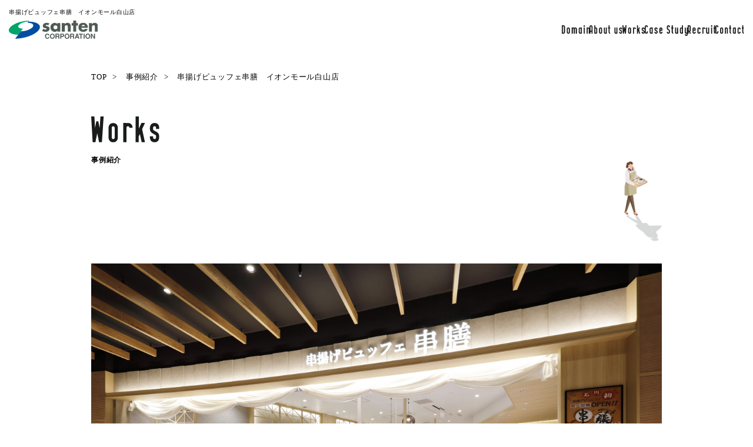

--- FILE ---
content_type: text/html; charset=UTF-8
request_url: https://www.santen-corp.com/restaurant/mount-kushizen-am/
body_size: 8824
content:
<!doctype html>
<html lang="ja">
<head>
	<!-- Google Tag Manager -->
    <script>(function(w,d,s,l,i){w[l]=w[l]||[];w[l].push({'gtm.start':
    new Date().getTime(),event:'gtm.js'});var f=d.getElementsByTagName(s)[0],
    j=d.createElement(s),dl=l!='dataLayer'?'&l='+l:'';j.async=true;j.src=
    'https://www.googletagmanager.com/gtm.js?id='+i+dl;f.parentNode.insertBefore(j,f);
    })(window,document,'script','dataLayer','GTM-MMCMWTK');</script>
    <!-- End Google Tag Manager -->
	<meta charset="utf-8">
	<meta http-equiv="X-UA-Compatible" content="IE=edge">
	<meta name="viewport" content="width=device-width, initial-scale=1, shrink-to-fit=no">
	<link rel="stylesheet" href="https://www.santen-corp.com/wp/wp-content/themes/santen_wp/assets2/css/base.css">
	<link href="//cdnjs.cloudflare.com/ajax/libs/lightbox2/2.7.1/css/lightbox.css" rel="stylesheet">
	<link rel="stylesheet" href="https://www.santen-corp.com/wp/wp-content/themes/santen_wp/assets2/css/style.css">
	<link rel="stylesheet" type="text/css" media="all" href="https://www.santen-corp.com/wp/wp-content/themes/santen_wp/style.css" />
	<script src="https://kit.fontawesome.com/d81f7e3ae1.js" crossorigin="anonymous"></script>
  	<style>img:is([sizes="auto" i], [sizes^="auto," i]) { contain-intrinsic-size: 3000px 1500px }</style>
	
		<!-- All in One SEO 4.8.7 - aioseo.com -->
		<title>串揚げビュッフェ串膳 イオンモール白山店 ｜店舗・商業施設の設計・デザイン事例紹介</title>
	<meta name="description" content="オーナーの『手軽に串揚げを思う存分楽しめるお店』に着想し、お客様に食事を楽しみながらほっとしていただけるような空間を目指しました。" />
	<meta name="robots" content="max-image-preview:large" />
	<meta name="author" content="staff"/>
	<link rel="canonical" href="https://www.santen-corp.com/restaurant/mount-kushizen-am/" />
	<meta name="generator" content="All in One SEO (AIOSEO) 4.8.7" />
		<meta property="og:locale" content="ja_JP" />
		<meta property="og:site_name" content="株式会社サンテン・コーポレーション|北陸・東京・名古屋の店舗設計、内装デザイン - 北陸（富山・石川・福井）・東京・名古屋の店舗・商業施設の設計・デザイン、内装工事、立地・環境の調査、店舗のプロデュースなど、理想の空間づくりなら株式会社 サンテン・コーポレーションにお任せ下さい" />
		<meta property="og:type" content="article" />
		<meta property="og:title" content="串揚げビュッフェ串膳 イオンモール白山店 ｜店舗・商業施設の設計・デザイン事例紹介" />
		<meta property="og:description" content="オーナーの『手軽に串揚げを思う存分楽しめるお店』に着想し、お客様に食事を楽しみながらほっとしていただけるような空間を目指しました。" />
		<meta property="og:url" content="https://www.santen-corp.com/restaurant/mount-kushizen-am/" />
		<meta property="article:published_time" content="2022-05-24T08:11:58+00:00" />
		<meta property="article:modified_time" content="2025-12-17T06:04:12+00:00" />
		<meta name="twitter:card" content="summary" />
		<meta name="twitter:title" content="串揚げビュッフェ串膳 イオンモール白山店 ｜店舗・商業施設の設計・デザイン事例紹介" />
		<meta name="twitter:description" content="オーナーの『手軽に串揚げを思う存分楽しめるお店』に着想し、お客様に食事を楽しみながらほっとしていただけるような空間を目指しました。" />
		<script type="application/ld+json" class="aioseo-schema">
			{"@context":"https:\/\/schema.org","@graph":[{"@type":"BlogPosting","@id":"https:\/\/www.santen-corp.com\/restaurant\/mount-kushizen-am\/#blogposting","name":"\u4e32\u63da\u3052\u30d3\u30e5\u30c3\u30d5\u30a7\u4e32\u81b3 \u30a4\u30aa\u30f3\u30e2\u30fc\u30eb\u767d\u5c71\u5e97 \uff5c\u5e97\u8217\u30fb\u5546\u696d\u65bd\u8a2d\u306e\u8a2d\u8a08\u30fb\u30c7\u30b6\u30a4\u30f3\u4e8b\u4f8b\u7d39\u4ecb","headline":"\u4e32\u63da\u3052\u30d3\u30e5\u30c3\u30d5\u30a7\u4e32\u81b3\u3000\u30a4\u30aa\u30f3\u30e2\u30fc\u30eb\u767d\u5c71\u5e97","author":{"@id":"https:\/\/www.santen-corp.com\/author\/staff\/#author"},"publisher":{"@id":"https:\/\/www.santen-corp.com\/#organization"},"image":{"@type":"ImageObject","url":"https:\/\/www.santen-corp.com\/wp\/wp-content\/uploads\/2022\/05\/\u98f2\u98df_\u4e32\u81b3AM\u767d\u5c71\u5e97_2-scaled.jpg","width":2560,"height":1707},"datePublished":"2022-05-24T17:11:58+09:00","dateModified":"2025-12-17T15:04:12+09:00","inLanguage":"ja","mainEntityOfPage":{"@id":"https:\/\/www.santen-corp.com\/restaurant\/mount-kushizen-am\/#webpage"},"isPartOf":{"@id":"https:\/\/www.santen-corp.com\/restaurant\/mount-kushizen-am\/#webpage"},"articleSection":"\u98f2\u98df, \u51fa\u5e97\u4f01\u753b, \u8907\u5408\u5546\u696d\u65bd\u8a2d"},{"@type":"BreadcrumbList","@id":"https:\/\/www.santen-corp.com\/restaurant\/mount-kushizen-am\/#breadcrumblist","itemListElement":[{"@type":"ListItem","@id":"https:\/\/www.santen-corp.com#listItem","position":1,"name":"\u30db\u30fc\u30e0","item":"https:\/\/www.santen-corp.com","nextItem":{"@type":"ListItem","@id":"https:\/\/www.santen-corp.com#listItem","name":"\u6295\u7a3f"}},{"@type":"ListItem","@id":"https:\/\/www.santen-corp.com#listItem","position":2,"name":"\u6295\u7a3f","item":"https:\/\/www.santen-corp.com","nextItem":{"@type":"ListItem","@id":"https:\/\/www.santen-corp.com\/category\/restaurant\/#listItem","name":"\u98f2\u98df"},"previousItem":{"@type":"ListItem","@id":"https:\/\/www.santen-corp.com#listItem","name":"\u30db\u30fc\u30e0"}},{"@type":"ListItem","@id":"https:\/\/www.santen-corp.com\/category\/restaurant\/#listItem","position":3,"name":"\u98f2\u98df","item":"https:\/\/www.santen-corp.com\/category\/restaurant\/","nextItem":{"@type":"ListItem","@id":"https:\/\/www.santen-corp.com\/restaurant\/mount-kushizen-am\/#listItem","name":"\u4e32\u63da\u3052\u30d3\u30e5\u30c3\u30d5\u30a7\u4e32\u81b3\u3000\u30a4\u30aa\u30f3\u30e2\u30fc\u30eb\u767d\u5c71\u5e97"},"previousItem":{"@type":"ListItem","@id":"https:\/\/www.santen-corp.com#listItem","name":"\u6295\u7a3f"}},{"@type":"ListItem","@id":"https:\/\/www.santen-corp.com\/restaurant\/mount-kushizen-am\/#listItem","position":4,"name":"\u4e32\u63da\u3052\u30d3\u30e5\u30c3\u30d5\u30a7\u4e32\u81b3\u3000\u30a4\u30aa\u30f3\u30e2\u30fc\u30eb\u767d\u5c71\u5e97","previousItem":{"@type":"ListItem","@id":"https:\/\/www.santen-corp.com\/category\/restaurant\/#listItem","name":"\u98f2\u98df"}}]},{"@type":"Organization","@id":"https:\/\/www.santen-corp.com\/#organization","name":"\u682a\u5f0f\u4f1a\u793e\u30b5\u30f3\u30c6\u30f3\u30fb\u30b3\u30fc\u30dd\u30ec\u30fc\u30b7\u30e7\u30f3|\u5bcc\u5c71\u30fb\u77f3\u5ddd\u30fb\u798f\u4e95\u306e\u5e97\u8217\u8a2d\u8a08\u3001\u5185\u88c5\u30c7\u30b6\u30a4\u30f3","description":"\u5317\u9678\uff08\u5bcc\u5c71\u30fb\u77f3\u5ddd\u30fb\u798f\u4e95\uff09\u30fb\u6771\u4eac\u30fb\u540d\u53e4\u5c4b\u306e\u5e97\u8217\u30fb\u5546\u696d\u65bd\u8a2d\u306e\u8a2d\u8a08\u30fb\u30c7\u30b6\u30a4\u30f3\u3001\u5185\u88c5\u5de5\u4e8b\u3001\u7acb\u5730\u30fb\u74b0\u5883\u306e\u8abf\u67fb\u3001\u5e97\u8217\u306e\u30d7\u30ed\u30c7\u30e5\u30fc\u30b9\u306a\u3069\u3001\u7406\u60f3\u306e\u7a7a\u9593\u3065\u304f\u308a\u306a\u3089\u682a\u5f0f\u4f1a\u793e \u30b5\u30f3\u30c6\u30f3\u30fb\u30b3\u30fc\u30dd\u30ec\u30fc\u30b7\u30e7\u30f3\u306b\u304a\u4efb\u305b\u4e0b\u3055\u3044","url":"https:\/\/www.santen-corp.com\/","telephone":"+81766240023"},{"@type":"Person","@id":"https:\/\/www.santen-corp.com\/author\/staff\/#author","url":"https:\/\/www.santen-corp.com\/author\/staff\/","name":"staff","image":{"@type":"ImageObject","@id":"https:\/\/www.santen-corp.com\/restaurant\/mount-kushizen-am\/#authorImage","url":"https:\/\/secure.gravatar.com\/avatar\/b63623b23644a28363c1083ab8713ba9726c80426aa1a87d60dec35f522b1351?s=96&d=mm&r=g","width":96,"height":96,"caption":"staff"}},{"@type":"WebPage","@id":"https:\/\/www.santen-corp.com\/restaurant\/mount-kushizen-am\/#webpage","url":"https:\/\/www.santen-corp.com\/restaurant\/mount-kushizen-am\/","name":"\u4e32\u63da\u3052\u30d3\u30e5\u30c3\u30d5\u30a7\u4e32\u81b3 \u30a4\u30aa\u30f3\u30e2\u30fc\u30eb\u767d\u5c71\u5e97 \uff5c\u5e97\u8217\u30fb\u5546\u696d\u65bd\u8a2d\u306e\u8a2d\u8a08\u30fb\u30c7\u30b6\u30a4\u30f3\u4e8b\u4f8b\u7d39\u4ecb","description":"\u30aa\u30fc\u30ca\u30fc\u306e\u300e\u624b\u8efd\u306b\u4e32\u63da\u3052\u3092\u601d\u3046\u5b58\u5206\u697d\u3057\u3081\u308b\u304a\u5e97\u300f\u306b\u7740\u60f3\u3057\u3001\u304a\u5ba2\u69d8\u306b\u98df\u4e8b\u3092\u697d\u3057\u307f\u306a\u304c\u3089\u307b\u3063\u3068\u3057\u3066\u3044\u305f\u3060\u3051\u308b\u3088\u3046\u306a\u7a7a\u9593\u3092\u76ee\u6307\u3057\u307e\u3057\u305f\u3002","inLanguage":"ja","isPartOf":{"@id":"https:\/\/www.santen-corp.com\/#website"},"breadcrumb":{"@id":"https:\/\/www.santen-corp.com\/restaurant\/mount-kushizen-am\/#breadcrumblist"},"author":{"@id":"https:\/\/www.santen-corp.com\/author\/staff\/#author"},"creator":{"@id":"https:\/\/www.santen-corp.com\/author\/staff\/#author"},"image":{"@type":"ImageObject","url":"https:\/\/www.santen-corp.com\/wp\/wp-content\/uploads\/2022\/05\/\u98f2\u98df_\u4e32\u81b3AM\u767d\u5c71\u5e97_2-scaled.jpg","@id":"https:\/\/www.santen-corp.com\/restaurant\/mount-kushizen-am\/#mainImage","width":2560,"height":1707},"primaryImageOfPage":{"@id":"https:\/\/www.santen-corp.com\/restaurant\/mount-kushizen-am\/#mainImage"},"datePublished":"2022-05-24T17:11:58+09:00","dateModified":"2025-12-17T15:04:12+09:00"},{"@type":"WebSite","@id":"https:\/\/www.santen-corp.com\/#website","url":"https:\/\/www.santen-corp.com\/","name":"\u682a\u5f0f\u4f1a\u793e\u30b5\u30f3\u30c6\u30f3\u30fb\u30b3\u30fc\u30dd\u30ec\u30fc\u30b7\u30e7\u30f3|\u5317\u9678\u30fb\u6771\u4eac\u30fb\u540d\u53e4\u5c4b\u306e\u5e97\u8217\u8a2d\u8a08\u3001\u5185\u88c5\u30c7\u30b6\u30a4\u30f3","description":"\u5317\u9678\uff08\u5bcc\u5c71\u30fb\u77f3\u5ddd\u30fb\u798f\u4e95\uff09\u30fb\u6771\u4eac\u30fb\u540d\u53e4\u5c4b\u306e\u5e97\u8217\u30fb\u5546\u696d\u65bd\u8a2d\u306e\u8a2d\u8a08\u30fb\u30c7\u30b6\u30a4\u30f3\u3001\u5185\u88c5\u5de5\u4e8b\u3001\u7acb\u5730\u30fb\u74b0\u5883\u306e\u8abf\u67fb\u3001\u5e97\u8217\u306e\u30d7\u30ed\u30c7\u30e5\u30fc\u30b9\u306a\u3069\u3001\u7406\u60f3\u306e\u7a7a\u9593\u3065\u304f\u308a\u306a\u3089\u682a\u5f0f\u4f1a\u793e \u30b5\u30f3\u30c6\u30f3\u30fb\u30b3\u30fc\u30dd\u30ec\u30fc\u30b7\u30e7\u30f3\u306b\u304a\u4efb\u305b\u4e0b\u3055\u3044","inLanguage":"ja","publisher":{"@id":"https:\/\/www.santen-corp.com\/#organization"}}]}
		</script>
		<!-- All in One SEO -->

<link rel="alternate" type="application/rss+xml" title="株式会社サンテン・コーポレーション|北陸・東京・名古屋の店舗設計、内装デザイン &raquo; 串揚げビュッフェ串膳　イオンモール白山店 のコメントのフィード" href="https://www.santen-corp.com/restaurant/mount-kushizen-am/feed/" />
<script type="text/javascript">
/* <![CDATA[ */
window._wpemojiSettings = {"baseUrl":"https:\/\/s.w.org\/images\/core\/emoji\/16.0.1\/72x72\/","ext":".png","svgUrl":"https:\/\/s.w.org\/images\/core\/emoji\/16.0.1\/svg\/","svgExt":".svg","source":{"concatemoji":"https:\/\/www.santen-corp.com\/wp\/wp-includes\/js\/wp-emoji-release.min.js?ver=6.8.3"}};
/*! This file is auto-generated */
!function(s,n){var o,i,e;function c(e){try{var t={supportTests:e,timestamp:(new Date).valueOf()};sessionStorage.setItem(o,JSON.stringify(t))}catch(e){}}function p(e,t,n){e.clearRect(0,0,e.canvas.width,e.canvas.height),e.fillText(t,0,0);var t=new Uint32Array(e.getImageData(0,0,e.canvas.width,e.canvas.height).data),a=(e.clearRect(0,0,e.canvas.width,e.canvas.height),e.fillText(n,0,0),new Uint32Array(e.getImageData(0,0,e.canvas.width,e.canvas.height).data));return t.every(function(e,t){return e===a[t]})}function u(e,t){e.clearRect(0,0,e.canvas.width,e.canvas.height),e.fillText(t,0,0);for(var n=e.getImageData(16,16,1,1),a=0;a<n.data.length;a++)if(0!==n.data[a])return!1;return!0}function f(e,t,n,a){switch(t){case"flag":return n(e,"\ud83c\udff3\ufe0f\u200d\u26a7\ufe0f","\ud83c\udff3\ufe0f\u200b\u26a7\ufe0f")?!1:!n(e,"\ud83c\udde8\ud83c\uddf6","\ud83c\udde8\u200b\ud83c\uddf6")&&!n(e,"\ud83c\udff4\udb40\udc67\udb40\udc62\udb40\udc65\udb40\udc6e\udb40\udc67\udb40\udc7f","\ud83c\udff4\u200b\udb40\udc67\u200b\udb40\udc62\u200b\udb40\udc65\u200b\udb40\udc6e\u200b\udb40\udc67\u200b\udb40\udc7f");case"emoji":return!a(e,"\ud83e\udedf")}return!1}function g(e,t,n,a){var r="undefined"!=typeof WorkerGlobalScope&&self instanceof WorkerGlobalScope?new OffscreenCanvas(300,150):s.createElement("canvas"),o=r.getContext("2d",{willReadFrequently:!0}),i=(o.textBaseline="top",o.font="600 32px Arial",{});return e.forEach(function(e){i[e]=t(o,e,n,a)}),i}function t(e){var t=s.createElement("script");t.src=e,t.defer=!0,s.head.appendChild(t)}"undefined"!=typeof Promise&&(o="wpEmojiSettingsSupports",i=["flag","emoji"],n.supports={everything:!0,everythingExceptFlag:!0},e=new Promise(function(e){s.addEventListener("DOMContentLoaded",e,{once:!0})}),new Promise(function(t){var n=function(){try{var e=JSON.parse(sessionStorage.getItem(o));if("object"==typeof e&&"number"==typeof e.timestamp&&(new Date).valueOf()<e.timestamp+604800&&"object"==typeof e.supportTests)return e.supportTests}catch(e){}return null}();if(!n){if("undefined"!=typeof Worker&&"undefined"!=typeof OffscreenCanvas&&"undefined"!=typeof URL&&URL.createObjectURL&&"undefined"!=typeof Blob)try{var e="postMessage("+g.toString()+"("+[JSON.stringify(i),f.toString(),p.toString(),u.toString()].join(",")+"));",a=new Blob([e],{type:"text/javascript"}),r=new Worker(URL.createObjectURL(a),{name:"wpTestEmojiSupports"});return void(r.onmessage=function(e){c(n=e.data),r.terminate(),t(n)})}catch(e){}c(n=g(i,f,p,u))}t(n)}).then(function(e){for(var t in e)n.supports[t]=e[t],n.supports.everything=n.supports.everything&&n.supports[t],"flag"!==t&&(n.supports.everythingExceptFlag=n.supports.everythingExceptFlag&&n.supports[t]);n.supports.everythingExceptFlag=n.supports.everythingExceptFlag&&!n.supports.flag,n.DOMReady=!1,n.readyCallback=function(){n.DOMReady=!0}}).then(function(){return e}).then(function(){var e;n.supports.everything||(n.readyCallback(),(e=n.source||{}).concatemoji?t(e.concatemoji):e.wpemoji&&e.twemoji&&(t(e.twemoji),t(e.wpemoji)))}))}((window,document),window._wpemojiSettings);
/* ]]> */
</script>
<style id='wp-emoji-styles-inline-css' type='text/css'>

	img.wp-smiley, img.emoji {
		display: inline !important;
		border: none !important;
		box-shadow: none !important;
		height: 1em !important;
		width: 1em !important;
		margin: 0 0.07em !important;
		vertical-align: -0.1em !important;
		background: none !important;
		padding: 0 !important;
	}
</style>
<link rel='stylesheet' id='wp-block-library-css' href='https://www.santen-corp.com/wp/wp-includes/css/dist/block-library/style.min.css?ver=6.8.3' type='text/css' media='all' />
<style id='classic-theme-styles-inline-css' type='text/css'>
/*! This file is auto-generated */
.wp-block-button__link{color:#fff;background-color:#32373c;border-radius:9999px;box-shadow:none;text-decoration:none;padding:calc(.667em + 2px) calc(1.333em + 2px);font-size:1.125em}.wp-block-file__button{background:#32373c;color:#fff;text-decoration:none}
</style>
<style id='global-styles-inline-css' type='text/css'>
:root{--wp--preset--aspect-ratio--square: 1;--wp--preset--aspect-ratio--4-3: 4/3;--wp--preset--aspect-ratio--3-4: 3/4;--wp--preset--aspect-ratio--3-2: 3/2;--wp--preset--aspect-ratio--2-3: 2/3;--wp--preset--aspect-ratio--16-9: 16/9;--wp--preset--aspect-ratio--9-16: 9/16;--wp--preset--color--black: #000000;--wp--preset--color--cyan-bluish-gray: #abb8c3;--wp--preset--color--white: #ffffff;--wp--preset--color--pale-pink: #f78da7;--wp--preset--color--vivid-red: #cf2e2e;--wp--preset--color--luminous-vivid-orange: #ff6900;--wp--preset--color--luminous-vivid-amber: #fcb900;--wp--preset--color--light-green-cyan: #7bdcb5;--wp--preset--color--vivid-green-cyan: #00d084;--wp--preset--color--pale-cyan-blue: #8ed1fc;--wp--preset--color--vivid-cyan-blue: #0693e3;--wp--preset--color--vivid-purple: #9b51e0;--wp--preset--gradient--vivid-cyan-blue-to-vivid-purple: linear-gradient(135deg,rgba(6,147,227,1) 0%,rgb(155,81,224) 100%);--wp--preset--gradient--light-green-cyan-to-vivid-green-cyan: linear-gradient(135deg,rgb(122,220,180) 0%,rgb(0,208,130) 100%);--wp--preset--gradient--luminous-vivid-amber-to-luminous-vivid-orange: linear-gradient(135deg,rgba(252,185,0,1) 0%,rgba(255,105,0,1) 100%);--wp--preset--gradient--luminous-vivid-orange-to-vivid-red: linear-gradient(135deg,rgba(255,105,0,1) 0%,rgb(207,46,46) 100%);--wp--preset--gradient--very-light-gray-to-cyan-bluish-gray: linear-gradient(135deg,rgb(238,238,238) 0%,rgb(169,184,195) 100%);--wp--preset--gradient--cool-to-warm-spectrum: linear-gradient(135deg,rgb(74,234,220) 0%,rgb(151,120,209) 20%,rgb(207,42,186) 40%,rgb(238,44,130) 60%,rgb(251,105,98) 80%,rgb(254,248,76) 100%);--wp--preset--gradient--blush-light-purple: linear-gradient(135deg,rgb(255,206,236) 0%,rgb(152,150,240) 100%);--wp--preset--gradient--blush-bordeaux: linear-gradient(135deg,rgb(254,205,165) 0%,rgb(254,45,45) 50%,rgb(107,0,62) 100%);--wp--preset--gradient--luminous-dusk: linear-gradient(135deg,rgb(255,203,112) 0%,rgb(199,81,192) 50%,rgb(65,88,208) 100%);--wp--preset--gradient--pale-ocean: linear-gradient(135deg,rgb(255,245,203) 0%,rgb(182,227,212) 50%,rgb(51,167,181) 100%);--wp--preset--gradient--electric-grass: linear-gradient(135deg,rgb(202,248,128) 0%,rgb(113,206,126) 100%);--wp--preset--gradient--midnight: linear-gradient(135deg,rgb(2,3,129) 0%,rgb(40,116,252) 100%);--wp--preset--font-size--small: 13px;--wp--preset--font-size--medium: 20px;--wp--preset--font-size--large: 36px;--wp--preset--font-size--x-large: 42px;--wp--preset--spacing--20: 0.44rem;--wp--preset--spacing--30: 0.67rem;--wp--preset--spacing--40: 1rem;--wp--preset--spacing--50: 1.5rem;--wp--preset--spacing--60: 2.25rem;--wp--preset--spacing--70: 3.38rem;--wp--preset--spacing--80: 5.06rem;--wp--preset--shadow--natural: 6px 6px 9px rgba(0, 0, 0, 0.2);--wp--preset--shadow--deep: 12px 12px 50px rgba(0, 0, 0, 0.4);--wp--preset--shadow--sharp: 6px 6px 0px rgba(0, 0, 0, 0.2);--wp--preset--shadow--outlined: 6px 6px 0px -3px rgba(255, 255, 255, 1), 6px 6px rgba(0, 0, 0, 1);--wp--preset--shadow--crisp: 6px 6px 0px rgba(0, 0, 0, 1);}:where(.is-layout-flex){gap: 0.5em;}:where(.is-layout-grid){gap: 0.5em;}body .is-layout-flex{display: flex;}.is-layout-flex{flex-wrap: wrap;align-items: center;}.is-layout-flex > :is(*, div){margin: 0;}body .is-layout-grid{display: grid;}.is-layout-grid > :is(*, div){margin: 0;}:where(.wp-block-columns.is-layout-flex){gap: 2em;}:where(.wp-block-columns.is-layout-grid){gap: 2em;}:where(.wp-block-post-template.is-layout-flex){gap: 1.25em;}:where(.wp-block-post-template.is-layout-grid){gap: 1.25em;}.has-black-color{color: var(--wp--preset--color--black) !important;}.has-cyan-bluish-gray-color{color: var(--wp--preset--color--cyan-bluish-gray) !important;}.has-white-color{color: var(--wp--preset--color--white) !important;}.has-pale-pink-color{color: var(--wp--preset--color--pale-pink) !important;}.has-vivid-red-color{color: var(--wp--preset--color--vivid-red) !important;}.has-luminous-vivid-orange-color{color: var(--wp--preset--color--luminous-vivid-orange) !important;}.has-luminous-vivid-amber-color{color: var(--wp--preset--color--luminous-vivid-amber) !important;}.has-light-green-cyan-color{color: var(--wp--preset--color--light-green-cyan) !important;}.has-vivid-green-cyan-color{color: var(--wp--preset--color--vivid-green-cyan) !important;}.has-pale-cyan-blue-color{color: var(--wp--preset--color--pale-cyan-blue) !important;}.has-vivid-cyan-blue-color{color: var(--wp--preset--color--vivid-cyan-blue) !important;}.has-vivid-purple-color{color: var(--wp--preset--color--vivid-purple) !important;}.has-black-background-color{background-color: var(--wp--preset--color--black) !important;}.has-cyan-bluish-gray-background-color{background-color: var(--wp--preset--color--cyan-bluish-gray) !important;}.has-white-background-color{background-color: var(--wp--preset--color--white) !important;}.has-pale-pink-background-color{background-color: var(--wp--preset--color--pale-pink) !important;}.has-vivid-red-background-color{background-color: var(--wp--preset--color--vivid-red) !important;}.has-luminous-vivid-orange-background-color{background-color: var(--wp--preset--color--luminous-vivid-orange) !important;}.has-luminous-vivid-amber-background-color{background-color: var(--wp--preset--color--luminous-vivid-amber) !important;}.has-light-green-cyan-background-color{background-color: var(--wp--preset--color--light-green-cyan) !important;}.has-vivid-green-cyan-background-color{background-color: var(--wp--preset--color--vivid-green-cyan) !important;}.has-pale-cyan-blue-background-color{background-color: var(--wp--preset--color--pale-cyan-blue) !important;}.has-vivid-cyan-blue-background-color{background-color: var(--wp--preset--color--vivid-cyan-blue) !important;}.has-vivid-purple-background-color{background-color: var(--wp--preset--color--vivid-purple) !important;}.has-black-border-color{border-color: var(--wp--preset--color--black) !important;}.has-cyan-bluish-gray-border-color{border-color: var(--wp--preset--color--cyan-bluish-gray) !important;}.has-white-border-color{border-color: var(--wp--preset--color--white) !important;}.has-pale-pink-border-color{border-color: var(--wp--preset--color--pale-pink) !important;}.has-vivid-red-border-color{border-color: var(--wp--preset--color--vivid-red) !important;}.has-luminous-vivid-orange-border-color{border-color: var(--wp--preset--color--luminous-vivid-orange) !important;}.has-luminous-vivid-amber-border-color{border-color: var(--wp--preset--color--luminous-vivid-amber) !important;}.has-light-green-cyan-border-color{border-color: var(--wp--preset--color--light-green-cyan) !important;}.has-vivid-green-cyan-border-color{border-color: var(--wp--preset--color--vivid-green-cyan) !important;}.has-pale-cyan-blue-border-color{border-color: var(--wp--preset--color--pale-cyan-blue) !important;}.has-vivid-cyan-blue-border-color{border-color: var(--wp--preset--color--vivid-cyan-blue) !important;}.has-vivid-purple-border-color{border-color: var(--wp--preset--color--vivid-purple) !important;}.has-vivid-cyan-blue-to-vivid-purple-gradient-background{background: var(--wp--preset--gradient--vivid-cyan-blue-to-vivid-purple) !important;}.has-light-green-cyan-to-vivid-green-cyan-gradient-background{background: var(--wp--preset--gradient--light-green-cyan-to-vivid-green-cyan) !important;}.has-luminous-vivid-amber-to-luminous-vivid-orange-gradient-background{background: var(--wp--preset--gradient--luminous-vivid-amber-to-luminous-vivid-orange) !important;}.has-luminous-vivid-orange-to-vivid-red-gradient-background{background: var(--wp--preset--gradient--luminous-vivid-orange-to-vivid-red) !important;}.has-very-light-gray-to-cyan-bluish-gray-gradient-background{background: var(--wp--preset--gradient--very-light-gray-to-cyan-bluish-gray) !important;}.has-cool-to-warm-spectrum-gradient-background{background: var(--wp--preset--gradient--cool-to-warm-spectrum) !important;}.has-blush-light-purple-gradient-background{background: var(--wp--preset--gradient--blush-light-purple) !important;}.has-blush-bordeaux-gradient-background{background: var(--wp--preset--gradient--blush-bordeaux) !important;}.has-luminous-dusk-gradient-background{background: var(--wp--preset--gradient--luminous-dusk) !important;}.has-pale-ocean-gradient-background{background: var(--wp--preset--gradient--pale-ocean) !important;}.has-electric-grass-gradient-background{background: var(--wp--preset--gradient--electric-grass) !important;}.has-midnight-gradient-background{background: var(--wp--preset--gradient--midnight) !important;}.has-small-font-size{font-size: var(--wp--preset--font-size--small) !important;}.has-medium-font-size{font-size: var(--wp--preset--font-size--medium) !important;}.has-large-font-size{font-size: var(--wp--preset--font-size--large) !important;}.has-x-large-font-size{font-size: var(--wp--preset--font-size--x-large) !important;}
:where(.wp-block-post-template.is-layout-flex){gap: 1.25em;}:where(.wp-block-post-template.is-layout-grid){gap: 1.25em;}
:where(.wp-block-columns.is-layout-flex){gap: 2em;}:where(.wp-block-columns.is-layout-grid){gap: 2em;}
:root :where(.wp-block-pullquote){font-size: 1.5em;line-height: 1.6;}
</style>
<link rel="https://api.w.org/" href="https://www.santen-corp.com/wp-json/" /><link rel="alternate" title="JSON" type="application/json" href="https://www.santen-corp.com/wp-json/wp/v2/posts/6041" /><link rel="EditURI" type="application/rsd+xml" title="RSD" href="https://www.santen-corp.com/wp/xmlrpc.php?rsd" />
<meta name="generator" content="WordPress 6.8.3" />
<link rel='shortlink' href='https://www.santen-corp.com/?p=6041' />
<link rel="alternate" title="oEmbed (JSON)" type="application/json+oembed" href="https://www.santen-corp.com/wp-json/oembed/1.0/embed?url=https%3A%2F%2Fwww.santen-corp.com%2Frestaurant%2Fmount-kushizen-am%2F" />
<link rel="alternate" title="oEmbed (XML)" type="text/xml+oembed" href="https://www.santen-corp.com/wp-json/oembed/1.0/embed?url=https%3A%2F%2Fwww.santen-corp.com%2Frestaurant%2Fmount-kushizen-am%2F&#038;format=xml" />
<link rel="icon" href="https://www.santen-corp.com/wp/wp-content/uploads/2022/04/cropped-favicon-32x32.png" sizes="32x32" />
<link rel="icon" href="https://www.santen-corp.com/wp/wp-content/uploads/2022/04/cropped-favicon-192x192.png" sizes="192x192" />
<link rel="apple-touch-icon" href="https://www.santen-corp.com/wp/wp-content/uploads/2022/04/cropped-favicon-180x180.png" />
<meta name="msapplication-TileImage" content="https://www.santen-corp.com/wp/wp-content/uploads/2022/04/cropped-favicon-270x270.png" />
</head>

<body>
    <!-- Google Tag Manager (noscript) -->
    <noscript><iframe src="https://www.googletagmanager.com/ns.html?id=GTM-MMCMWTK"
    height="0" width="0" style="display:none;visibility:hidden"></iframe></noscript>
    <!-- End Google Tag Manager (noscript) -->
	<header>
		<div class="container-fluid px-4">
			<div class="logo">
				<h1 class="catch">
											串揚げビュッフェ串膳　イオンモール白山店									</h1>
				<a href="https://www.santen-corp.com/"><img src="https://www.santen-corp.com/wp/wp-content/themes/santen_wp/assets2/images/logo.svg" alt="サンテン・コーポレーション"></a></div>
			<ul class="gnav d-none d-md-flex">
				<li>
					<img src="https://www.santen-corp.com/wp/wp-content/themes/santen_wp/assets2/images/t_domain.svg" alt="Domain">
					<ul class="pulldown">
						<li><a href="https://www.santen-corp.com/domain/">ブランドスローガン</a></li>
						<li><a href="https://www.santen-corp.com/domain/#value">サンテンの強み</a></li>
						<li><a href="https://www.santen-corp.com/domain/#solution">ソリューション</a></li>
					</ul>
				</li>
				<li>
					<img src="https://www.santen-corp.com/wp/wp-content/themes/santen_wp/assets2/images/t_about.svg" alt="About us">
					<ul class="pulldown">
						<li><a href="https://www.santen-corp.com/vision/">2030サンテンヴィジョン</a></li>
						<li><a href="https://www.santen-corp.com/message/">トップメッセージ</a></li>
						<li><a href="https://www.santen-corp.com/company/">会社概要</a></li>
						<li><a href="https://www.santen-corp.com/history/">サンテンの歩み</a></li>
						<li><a href="https://www.santen-corp.com/base/">事業拠点</a></li>
					</ul>
				</li>
				<li><a href="https://www.santen-corp.com/works/"><img src="https://www.santen-corp.com/wp/wp-content/themes/santen_wp/assets2/images/t_works.svg" alt="Works"></a></li>
				<li>
					<img src="https://www.santen-corp.com/wp/wp-content/themes/santen_wp/assets2/images/t_casestudy.svg" alt="Case Study">
					<ul class="pulldown">
						<li><a href="https://www.santen-corp.com/casestudy01/">Case-01</a></li>
						<li><a href="https://www.santen-corp.com/casestudy02/">Case-02</a></li>
					</ul>
				</li>
				<li><a href="https://www.santen-corp.com/recruit" target="_blank"><img src="https://www.santen-corp.com/wp/wp-content/themes/santen_wp/assets2/images/t_recruit.svg" alt="Recruit"></a></li>
				<li><a href="https://www.santen-corp.com/contact/"><img src="https://www.santen-corp.com/wp/wp-content/themes/santen_wp/assets2/images/t_contact.svg" alt="Contact"></a></li>
			</ul>
			
			<div id="hamburger" class="d-block d-md-none">
				<svg viewBox="0 0 56 56">
					<rect x="0" y="0" width="100%" height="100%"/>
					<line x1="16" y1="22" x2="40" y2="22" />
					<line x1="16" y1="28" x2="40" y2="28" />
					<line x1="16" y1="34" x2="40" y2="34" />
				</svg>
			</div>
			
			<div class="drawer d-block d-md-none">
				<ul class="dnav d-md-none">
					<li>
						<img src="https://www.santen-corp.com/wp/wp-content/themes/santen_wp/assets2/images/t_domain.svg" alt="Domain" onclick="snav_toggle_img(this)">
						<!---->
						<div class="dnav_plus">
	<svg width="21" height="21" viewBox="0 0 21 21" stroke="#000" fill="none" stroke-width="1" onclick="snav_toggle(this)">
		<line class="line1" x1="10.5" y1="1" x2="10.5" y2="20" />
		<line class="line2" x1="1" y1="10.5" x2="20" y2="10.5" />
	</svg>
</div>						<ul class="snav">
							<li><a href="https://www.santen-corp.com/domain/">ブランドスローガン</a></li>
							<li><a href="https://www.santen-corp.com/domain/#value">サンテンの強み</a></li>
							<li><a href="https://www.santen-corp.com/domain/#solution">ソリューション</a></li>
						</ul>
					</li>
					<li>
						<img src="https://www.santen-corp.com/wp/wp-content/themes/santen_wp/assets2/images/t_about.svg" alt="About us" onclick="snav_toggle_img(this)">
						<!---->
						<div class="dnav_plus">
	<svg width="21" height="21" viewBox="0 0 21 21" stroke="#000" fill="none" stroke-width="1" onclick="snav_toggle(this)">
		<line class="line1" x1="10.5" y1="1" x2="10.5" y2="20" />
		<line class="line2" x1="1" y1="10.5" x2="20" y2="10.5" />
	</svg>
</div>						<ul class="snav">
							<li><a href="https://www.santen-corp.com/vision/">2030サンテンヴィジョン</a></li>
							<li><a href="https://www.santen-corp.com/message/">トップメッセージ</a></li>
							<li><a href="https://www.santen-corp.com/company/">会社概要</a></li>
							<li><a href="https://www.santen-corp.com/history/">サンテンの歩み</a></li>
							<li><a href="https://www.santen-corp.com/base/">事業拠点</a></li>
						</ul>
					</li>
					<li><a href="https://www.santen-corp.com/works/"><img src="https://www.santen-corp.com/wp/wp-content/themes/santen_wp/assets2/images/t_works.svg" alt="Works"></a></li>
					<li>
						<img src="https://www.santen-corp.com/wp/wp-content/themes/santen_wp/assets2/images/t_casestudy.svg" alt="Case Study" onclick="snav_toggle_img(this)">
						<!---->
						<div class="dnav_plus">
	<svg width="21" height="21" viewBox="0 0 21 21" stroke="#000" fill="none" stroke-width="1" onclick="snav_toggle(this)">
		<line class="line1" x1="10.5" y1="1" x2="10.5" y2="20" />
		<line class="line2" x1="1" y1="10.5" x2="20" y2="10.5" />
	</svg>
</div>						<ul class="snav">
							<li><a href="https://www.santen-corp.com/casestudy01/">Case-01</a></li>
							<li><a href="https://www.santen-corp.com/casestudy02/">Case-02</a></li>
						</ul>
					</li>
					<li><a href="https://www.santen-corp.com/recruit/" target="_blank"><img src="https://www.santen-corp.com/wp/wp-content/themes/santen_wp/assets2/images/t_recruit.svg" alt="Recruit"></a></li>
					<li><a href="https://www.santen-corp.com/contact/"><img src="https://www.santen-corp.com/wp/wp-content/themes/santen_wp/assets2/images/t_contact.svg" alt="Contact"></a></li>
				</ul>
			</div>
		</div>
	</header><main id="second">
	<div class="page_works_detail s_common">
		<section class="breadcrumb">
			<div class="container px-4">
				<nav>
					<ol class="breadcrumbs">
						<li><a href="https://www.santen-corp.com/">TOP</a></li>
						<li><a href="https://www.santen-corp.com/works/">事例紹介</a></li>
						<li>串揚げビュッフェ串膳　イオンモール白山店</li>
					</ol>
				</nav>
			</div>
		</section>
		<section class="s_title">
			<div class="container px-4">
				<div class="s_title_inner">
					<h2><img src="https://www.santen-corp.com/wp/wp-content/themes/santen_wp/assets2/images/t_works_detail.svg" alt=""></h2>
					<p class="jtitle">事例紹介</p>
					<img class="icon" src="https://www.santen-corp.com/wp/wp-content/themes/santen_wp/assets2/images/icon_works_detail.png" alt="">
				</div>
			</div>
		</section>
		<section class="s_content">
			<div class="container px-4">
        <img width="2560" height="1707" src="https://www.santen-corp.com/wp/wp-content/uploads/2022/05/飲食_串膳AM白山店_2-scaled.jpg" class="eyecatch wp-post-image" alt="" decoding="async" fetchpriority="high" srcset="https://www.santen-corp.com/wp/wp-content/uploads/2022/05/飲食_串膳AM白山店_2-scaled.jpg 2560w, https://www.santen-corp.com/wp/wp-content/uploads/2022/05/飲食_串膳AM白山店_2-300x200.jpg 300w, https://www.santen-corp.com/wp/wp-content/uploads/2022/05/飲食_串膳AM白山店_2-2000x1333.jpg 2000w, https://www.santen-corp.com/wp/wp-content/uploads/2022/05/飲食_串膳AM白山店_2-768x512.jpg 768w, https://www.santen-corp.com/wp/wp-content/uploads/2022/05/飲食_串膳AM白山店_2-1536x1024.jpg 1536w, https://www.santen-corp.com/wp/wp-content/uploads/2022/05/飲食_串膳AM白山店_2-2048x1365.jpg 2048w" sizes="(max-width: 2560px) 100vw, 2560px" />				<div class="row">
					<div class="col-lg-9 order-lg-2">
						<div class="works_header">
						<a href="https://www.santen-corp.com/category/restaurant/" class="category">飲食</a>							<h2>串揚げビュッフェ串膳　イオンモール白山店</h2>
						</div>
						<div class="works_body">
							<div class="info">
								<table class="table table-borderless">
									<tbody>
										<tr>
											<th nowrap>名称</th>
											<td>串揚げビュッフェ串膳　イオンモール白山店</td>
										</tr>
                    <tr><th nowrap>所在地</th><td>石川県白山市</td></tr><tr><th nowrap>担当者</th><td>設計　Y<br />
営業　S<br />
制作　T<br />
</td>									</tbody>
								</table>
                <img class="d-none d-md-block" src="https://www.santen-corp.com/wp/wp-content/uploads/2022/05/飲食_串膳AM白山店_2-scaled.jpg">							</div>
							<p class="text">
              オーナーの『手軽に串揚げを思う存分楽しめるお店』に着想し、お客様に食事を楽しみながらほっとしていただけるような空間を目指しました。              </p>
							<ul class="images">
                <li class="d-block d-md-none"><a href="https://www.santen-corp.com/wp/wp-content/uploads/2022/05/飲食_串膳AM白山店_2-scaled.jpg" data-lightbox="roadtrip"><img src="https://www.santen-corp.com/wp/wp-content/uploads/2022/05/飲食_串膳AM白山店_2-scaled.jpg"></a></li>								<li><a href="https://www.santen-corp.com/wp/wp-content/uploads/2022/05/飲食_串膳AM白山店_1-scaled.jpg" data-lightbox="roadtrip"><img src="https://www.santen-corp.com/wp/wp-content/uploads/2022/05/飲食_串膳AM白山店_1-scaled.jpg"></a></li>                <li><a href="https://www.santen-corp.com/wp/wp-content/uploads/2022/05/飲食_串膳AM白山店_3-scaled.jpg" data-lightbox="roadtrip"><img src="https://www.santen-corp.com/wp/wp-content/uploads/2022/05/飲食_串膳AM白山店_3-scaled.jpg"></a></li>                								                                								                                							</ul>
						</div>
					</div>
					<div class="col-lg-3 order-lg-1">
						<a class="back2title" href="https://www.santen-corp.com/works/"><img src="https://www.santen-corp.com/wp/wp-content/themes/santen_wp/assets2/images/back2title.svg" alt=""></a>
					</div>
				</div>
			</div>
		</section>
	</div>
</main>
<footer>
	<div class="container-fluid px-4">
		<div class="row">
			<div class="col-lg-3">
				<h2 class="text-center text-lg-start"><img src="https://www.santen-corp.com/wp/wp-content/themes/santen_wp/assets2/images/logo.svg" alt="サンテン・コーポレーション"></h2>
				<p class="address text-center text-lg-start">〒933-0878 富山県高岡市東上関343-1<br>
				TEL.0766-24-0023（代）</p>
			</div>
			<div class="col-lg-9 d-none d-md-block">
				<div class="row g-4">
					<div class="col-6 col-md-4 col-lg-2">
						<div class="footer_menu">
							<h3><img src="https://www.santen-corp.com/wp/wp-content/themes/santen_wp/assets2/images/t_domain.svg" alt="Domain"></h3>
							<ul>
								<li><a href="https://www.santen-corp.com/domain">ブランドスローガン</a></li>
								<li><a href="https://www.santen-corp.com/domain/#value">サンテンの強み</a></li>
								<li><a href="https://www.santen-corp.com/domain/#solution">ソリューション</a></li>
							</ul>
						</div>
					</div>
					<div class="col-6 col-md-4 col-lg-2">
						<div class="footer_menu">
							<h3><img src="https://www.santen-corp.com/wp/wp-content/themes/santen_wp/assets2/images/t_about.svg" alt="About us"></h3>
							<ul>
								<li><a href="https://www.santen-corp.com/vision/">サンテンヴィジョン2030</a></li>
								<li><a href="https://www.santen-corp.com/message/">トップメッセージ</a></li>
								<li><a href="https://www.santen-corp.com/company/">会社概要</a></li>
								<li><a href="https://www.santen-corp.com/history/">サンテンの歩み</a></li>
								<li><a href="https://www.santen-corp.com/base/">事業拠点・グループ会社</a></li>
							</ul>
						</div>
					</div>
					<div class="col-6 col-md-4 col-lg-2">
						<div class="footer_menu">
							<h3><a href="https://www.santen-corp.com/works/"><img src="https://www.santen-corp.com/wp/wp-content/themes/santen_wp/assets2/images/t_works.svg" alt="Works"></a></h3>
						</div>
					</div>
					<div class="col-6 col-md-4 col-lg-2">
						<div class="footer_menu">
							<h3><a href="https://www.santen-corp.com/casestudy01/"><img src="https://www.santen-corp.com/wp/wp-content/themes/santen_wp/assets2/images/t_casestudy.svg" alt="Case Study"></a></h3>
							<ul>
								<li><a href="https://www.santen-corp.com/casestudy01/">Case_01</a></li>
								<li><a href="https://www.santen-corp.com/casestudy02/">Case_02</a></li>
							</ul>
						</div>
					</div>
					<div class="col-6 col-md-4 col-lg-2">
						<div class="footer_menu">
							<h3><a href="https://www.santen-corp.com/recruit/" target="_blank"><img src="https://www.santen-corp.com/wp/wp-content/themes/santen_wp/assets2/images/t_recruit.svg" alt="Recruit"></a></h3>
						</div>
					</div>
					<div class="col-6 col-md-4 col-lg-2">
						<div class="footer_menu">
							<h3><a href="https://www.santen-corp.com/contact/"><img src="https://www.santen-corp.com/wp/wp-content/themes/santen_wp/assets2/images/t_contact.svg" alt="Contact"></a></h3>
						</div>
					</div>
				</div>
			</div>
			<div class="instagram">
				<ul>
					<li><a href="https://www.instagram.com/santen_corp/?hl=ja" target="_blank"><i class="fa-brands fa-instagram fa-fw fa-2x"></i></a></li>
					<li><a href="https://www.facebook.com/株式会社サンテンコーポレーション-365230993516552" target="_blank"><i class="fa-brands fa-facebook fa-fw fa-2x"></i></a></li>
				</ul>
			</div>
			<div class="copyright">
				<p><small>&copy; SANTEN-CORPORATION.Co.,Ltd.</small></p>
			</div>
		</div>
	</div>
</footer>
<script src="https://www.santen-corp.com/wp/wp-content/themes/santen_wp/assets2/js/jquery.min.js"></script>
<script src="//cdn.jsdelivr.net/npm/bootstrap@5.0.0-beta1/dist/js/bootstrap.bundle.min.js"></script>
<script src="//cdnjs.cloudflare.com/ajax/libs/jquery-easing/1.4.1/jquery.easing.min.js"></script>
<script src="//cdnjs.cloudflare.com/ajax/libs/ScrollTrigger/1.0.5/ScrollTrigger.min.js"></script>
<script src="https://www.santen-corp.com/wp/wp-content/themes/santen_wp/assets2/js/jquery.backstretch.min.js"></script>
<script src="//cdnjs.cloudflare.com/ajax/libs/lightbox2/2.7.1/js/lightbox.min.js" type="text/javascript"></script>
<script src="https://www.santen-corp.com/wp/wp-content/themes/santen_wp/assets2/js/common.js"></script>
<script src="https://www.santen-corp.com/wp/wp-content/themes/santen_wp/assets2/js/drawer.js"></script>

<script type="speculationrules">
{"prefetch":[{"source":"document","where":{"and":[{"href_matches":"\/*"},{"not":{"href_matches":["\/wp\/wp-*.php","\/wp\/wp-admin\/*","\/wp\/wp-content\/uploads\/*","\/wp\/wp-content\/*","\/wp\/wp-content\/plugins\/*","\/wp\/wp-content\/themes\/santen_wp\/*","\/*\\?(.+)"]}},{"not":{"selector_matches":"a[rel~=\"nofollow\"]"}},{"not":{"selector_matches":".no-prefetch, .no-prefetch a"}}]},"eagerness":"conservative"}]}
</script>
</body>
</html>


--- FILE ---
content_type: text/css
request_url: https://www.santen-corp.com/wp/wp-content/themes/santen_wp/assets2/css/style.css
body_size: 13299
content:
                /*!
* animate.css - https://animate.style/
* Version - 4.1.1
* Licensed under the MIT license - https://opensource.org/licenses/MIT
*
* Copyright (c) 2021 Animate.css
*/:root{--animate-duration: 1s;--animate-delay: 1s;--animate-repeat: 1}.animate__animated{-webkit-animation-duration:1s;animation-duration:1s;-webkit-animation-duration:var(--animate-duration);animation-duration:var(--animate-duration);-webkit-animation-fill-mode:both;animation-fill-mode:both}.animate__animated.animate__infinite{-webkit-animation-iteration-count:infinite;animation-iteration-count:infinite}.animate__animated.animate__repeat-1{-webkit-animation-iteration-count:1;animation-iteration-count:1;-webkit-animation-iteration-count:var(--animate-repeat);animation-iteration-count:var(--animate-repeat)}.animate__animated.animate__repeat-2{-webkit-animation-iteration-count:calc(1 * 2);animation-iteration-count:calc(1 * 2);-webkit-animation-iteration-count:calc(var(--animate-repeat) * 2);animation-iteration-count:calc(var(--animate-repeat) * 2)}.animate__animated.animate__repeat-3{-webkit-animation-iteration-count:calc(1 * 3);animation-iteration-count:calc(1 * 3);-webkit-animation-iteration-count:calc(var(--animate-repeat) * 3);animation-iteration-count:calc(var(--animate-repeat) * 3)}.animate__animated.animate__delay-1s{-webkit-animation-delay:1s;animation-delay:1s;-webkit-animation-delay:var(--animate-delay);animation-delay:var(--animate-delay)}.animate__animated.animate__delay-2s{-webkit-animation-delay:calc(1s * 2);animation-delay:calc(1s * 2);-webkit-animation-delay:calc(var(--animate-delay) * 2);animation-delay:calc(var(--animate-delay) * 2)}.animate__animated.animate__delay-3s{-webkit-animation-delay:calc(1s * 3);animation-delay:calc(1s * 3);-webkit-animation-delay:calc(var(--animate-delay) * 3);animation-delay:calc(var(--animate-delay) * 3)}.animate__animated.animate__delay-4s{-webkit-animation-delay:calc(1s * 4);animation-delay:calc(1s * 4);-webkit-animation-delay:calc(var(--animate-delay) * 4);animation-delay:calc(var(--animate-delay) * 4)}.animate__animated.animate__delay-5s{-webkit-animation-delay:calc(1s * 5);animation-delay:calc(1s * 5);-webkit-animation-delay:calc(var(--animate-delay) * 5);animation-delay:calc(var(--animate-delay) * 5)}.animate__animated.animate__faster{-webkit-animation-duration:calc(1s / 2);animation-duration:calc(1s / 2);-webkit-animation-duration:calc(var(--animate-duration) / 2);animation-duration:calc(var(--animate-duration) / 2)}.animate__animated.animate__fast{-webkit-animation-duration:calc(1s * 0.8);animation-duration:calc(1s * 0.8);-webkit-animation-duration:calc(var(--animate-duration) * 0.8);animation-duration:calc(var(--animate-duration) * 0.8)}.animate__animated.animate__slow{-webkit-animation-duration:calc(1s * 2);animation-duration:calc(1s * 2);-webkit-animation-duration:calc(var(--animate-duration) * 2);animation-duration:calc(var(--animate-duration) * 2)}.animate__animated.animate__slower{-webkit-animation-duration:calc(1s * 3);animation-duration:calc(1s * 3);-webkit-animation-duration:calc(var(--animate-duration) * 3);animation-duration:calc(var(--animate-duration) * 3)}@media print, (prefers-reduced-motion: reduce){.animate__animated{-webkit-animation-duration:1ms !important;animation-duration:1ms !important;-webkit-transition-duration:1ms !important;transition-duration:1ms !important;-webkit-animation-iteration-count:1 !important;animation-iteration-count:1 !important}.animate__animated[class*='Out']{opacity:0}}@-webkit-keyframes bounce{from,
  20%,
  53%,
  to{-webkit-animation-timing-function:cubic-bezier(0.215, 0.61, 0.355, 1);animation-timing-function:cubic-bezier(0.215, 0.61, 0.355, 1);-webkit-transform:translate3d(0, 0, 0);transform:translate3d(0, 0, 0)}40%,
  43%{-webkit-animation-timing-function:cubic-bezier(0.755, 0.05, 0.855, 0.06);animation-timing-function:cubic-bezier(0.755, 0.05, 0.855, 0.06);-webkit-transform:translate3d(0, -30px, 0) scaleY(1.1);transform:translate3d(0, -30px, 0) scaleY(1.1)}70%{-webkit-animation-timing-function:cubic-bezier(0.755, 0.05, 0.855, 0.06);animation-timing-function:cubic-bezier(0.755, 0.05, 0.855, 0.06);-webkit-transform:translate3d(0, -15px, 0) scaleY(1.05);transform:translate3d(0, -15px, 0) scaleY(1.05)}80%{-webkit-transition-timing-function:cubic-bezier(0.215, 0.61, 0.355, 1);transition-timing-function:cubic-bezier(0.215, 0.61, 0.355, 1);-webkit-transform:translate3d(0, 0, 0) scaleY(0.95);transform:translate3d(0, 0, 0) scaleY(0.95)}90%{-webkit-transform:translate3d(0, -4px, 0) scaleY(1.02);transform:translate3d(0, -4px, 0) scaleY(1.02)}}@keyframes bounce{from,
  20%,
  53%,
  to{-webkit-animation-timing-function:cubic-bezier(0.215, 0.61, 0.355, 1);animation-timing-function:cubic-bezier(0.215, 0.61, 0.355, 1);-webkit-transform:translate3d(0, 0, 0);transform:translate3d(0, 0, 0)}40%,
  43%{-webkit-animation-timing-function:cubic-bezier(0.755, 0.05, 0.855, 0.06);animation-timing-function:cubic-bezier(0.755, 0.05, 0.855, 0.06);-webkit-transform:translate3d(0, -30px, 0) scaleY(1.1);transform:translate3d(0, -30px, 0) scaleY(1.1)}70%{-webkit-animation-timing-function:cubic-bezier(0.755, 0.05, 0.855, 0.06);animation-timing-function:cubic-bezier(0.755, 0.05, 0.855, 0.06);-webkit-transform:translate3d(0, -15px, 0) scaleY(1.05);transform:translate3d(0, -15px, 0) scaleY(1.05)}80%{-webkit-transition-timing-function:cubic-bezier(0.215, 0.61, 0.355, 1);transition-timing-function:cubic-bezier(0.215, 0.61, 0.355, 1);-webkit-transform:translate3d(0, 0, 0) scaleY(0.95);transform:translate3d(0, 0, 0) scaleY(0.95)}90%{-webkit-transform:translate3d(0, -4px, 0) scaleY(1.02);transform:translate3d(0, -4px, 0) scaleY(1.02)}}.animate__bounce{-webkit-animation-name:bounce;animation-name:bounce;-webkit-transform-origin:center bottom;transform-origin:center bottom}@-webkit-keyframes flash{from,
  50%,
  to{opacity:1}25%,
  75%{opacity:0}}@keyframes flash{from,
  50%,
  to{opacity:1}25%,
  75%{opacity:0}}.animate__flash{-webkit-animation-name:flash;animation-name:flash}@-webkit-keyframes pulse{from{-webkit-transform:scale3d(1, 1, 1);transform:scale3d(1, 1, 1)}50%{-webkit-transform:scale3d(1.05, 1.05, 1.05);transform:scale3d(1.05, 1.05, 1.05)}to{-webkit-transform:scale3d(1, 1, 1);transform:scale3d(1, 1, 1)}}@keyframes pulse{from{-webkit-transform:scale3d(1, 1, 1);transform:scale3d(1, 1, 1)}50%{-webkit-transform:scale3d(1.05, 1.05, 1.05);transform:scale3d(1.05, 1.05, 1.05)}to{-webkit-transform:scale3d(1, 1, 1);transform:scale3d(1, 1, 1)}}.animate__pulse{-webkit-animation-name:pulse;animation-name:pulse;-webkit-animation-timing-function:ease-in-out;animation-timing-function:ease-in-out}@-webkit-keyframes rubberBand{from{-webkit-transform:scale3d(1, 1, 1);transform:scale3d(1, 1, 1)}30%{-webkit-transform:scale3d(1.25, 0.75, 1);transform:scale3d(1.25, 0.75, 1)}40%{-webkit-transform:scale3d(0.75, 1.25, 1);transform:scale3d(0.75, 1.25, 1)}50%{-webkit-transform:scale3d(1.15, 0.85, 1);transform:scale3d(1.15, 0.85, 1)}65%{-webkit-transform:scale3d(0.95, 1.05, 1);transform:scale3d(0.95, 1.05, 1)}75%{-webkit-transform:scale3d(1.05, 0.95, 1);transform:scale3d(1.05, 0.95, 1)}to{-webkit-transform:scale3d(1, 1, 1);transform:scale3d(1, 1, 1)}}@keyframes rubberBand{from{-webkit-transform:scale3d(1, 1, 1);transform:scale3d(1, 1, 1)}30%{-webkit-transform:scale3d(1.25, 0.75, 1);transform:scale3d(1.25, 0.75, 1)}40%{-webkit-transform:scale3d(0.75, 1.25, 1);transform:scale3d(0.75, 1.25, 1)}50%{-webkit-transform:scale3d(1.15, 0.85, 1);transform:scale3d(1.15, 0.85, 1)}65%{-webkit-transform:scale3d(0.95, 1.05, 1);transform:scale3d(0.95, 1.05, 1)}75%{-webkit-transform:scale3d(1.05, 0.95, 1);transform:scale3d(1.05, 0.95, 1)}to{-webkit-transform:scale3d(1, 1, 1);transform:scale3d(1, 1, 1)}}.animate__rubberBand{-webkit-animation-name:rubberBand;animation-name:rubberBand}@-webkit-keyframes shakeX{from,
  to{-webkit-transform:translate3d(0, 0, 0);transform:translate3d(0, 0, 0)}10%,
  30%,
  50%,
  70%,
  90%{-webkit-transform:translate3d(-10px, 0, 0);transform:translate3d(-10px, 0, 0)}20%,
  40%,
  60%,
  80%{-webkit-transform:translate3d(10px, 0, 0);transform:translate3d(10px, 0, 0)}}@keyframes shakeX{from,
  to{-webkit-transform:translate3d(0, 0, 0);transform:translate3d(0, 0, 0)}10%,
  30%,
  50%,
  70%,
  90%{-webkit-transform:translate3d(-10px, 0, 0);transform:translate3d(-10px, 0, 0)}20%,
  40%,
  60%,
  80%{-webkit-transform:translate3d(10px, 0, 0);transform:translate3d(10px, 0, 0)}}.animate__shakeX{-webkit-animation-name:shakeX;animation-name:shakeX}@-webkit-keyframes shakeY{from,
  to{-webkit-transform:translate3d(0, 0, 0);transform:translate3d(0, 0, 0)}10%,
  30%,
  50%,
  70%,
  90%{-webkit-transform:translate3d(0, -10px, 0);transform:translate3d(0, -10px, 0)}20%,
  40%,
  60%,
  80%{-webkit-transform:translate3d(0, 10px, 0);transform:translate3d(0, 10px, 0)}}@keyframes shakeY{from,
  to{-webkit-transform:translate3d(0, 0, 0);transform:translate3d(0, 0, 0)}10%,
  30%,
  50%,
  70%,
  90%{-webkit-transform:translate3d(0, -10px, 0);transform:translate3d(0, -10px, 0)}20%,
  40%,
  60%,
  80%{-webkit-transform:translate3d(0, 10px, 0);transform:translate3d(0, 10px, 0)}}.animate__shakeY{-webkit-animation-name:shakeY;animation-name:shakeY}@-webkit-keyframes headShake{0%{-webkit-transform:translateX(0);transform:translateX(0)}6.5%{-webkit-transform:translateX(-6px) rotateY(-9deg);transform:translateX(-6px) rotateY(-9deg)}18.5%{-webkit-transform:translateX(5px) rotateY(7deg);transform:translateX(5px) rotateY(7deg)}31.5%{-webkit-transform:translateX(-3px) rotateY(-5deg);transform:translateX(-3px) rotateY(-5deg)}43.5%{-webkit-transform:translateX(2px) rotateY(3deg);transform:translateX(2px) rotateY(3deg)}50%{-webkit-transform:translateX(0);transform:translateX(0)}}@keyframes headShake{0%{-webkit-transform:translateX(0);transform:translateX(0)}6.5%{-webkit-transform:translateX(-6px) rotateY(-9deg);transform:translateX(-6px) rotateY(-9deg)}18.5%{-webkit-transform:translateX(5px) rotateY(7deg);transform:translateX(5px) rotateY(7deg)}31.5%{-webkit-transform:translateX(-3px) rotateY(-5deg);transform:translateX(-3px) rotateY(-5deg)}43.5%{-webkit-transform:translateX(2px) rotateY(3deg);transform:translateX(2px) rotateY(3deg)}50%{-webkit-transform:translateX(0);transform:translateX(0)}}.animate__headShake{-webkit-animation-timing-function:ease-in-out;animation-timing-function:ease-in-out;-webkit-animation-name:headShake;animation-name:headShake}@-webkit-keyframes swing{20%{-webkit-transform:rotate3d(0, 0, 1, 15deg);transform:rotate3d(0, 0, 1, 15deg)}40%{-webkit-transform:rotate3d(0, 0, 1, -10deg);transform:rotate3d(0, 0, 1, -10deg)}60%{-webkit-transform:rotate3d(0, 0, 1, 5deg);transform:rotate3d(0, 0, 1, 5deg)}80%{-webkit-transform:rotate3d(0, 0, 1, -5deg);transform:rotate3d(0, 0, 1, -5deg)}to{-webkit-transform:rotate3d(0, 0, 1, 0deg);transform:rotate3d(0, 0, 1, 0deg)}}@keyframes swing{20%{-webkit-transform:rotate3d(0, 0, 1, 15deg);transform:rotate3d(0, 0, 1, 15deg)}40%{-webkit-transform:rotate3d(0, 0, 1, -10deg);transform:rotate3d(0, 0, 1, -10deg)}60%{-webkit-transform:rotate3d(0, 0, 1, 5deg);transform:rotate3d(0, 0, 1, 5deg)}80%{-webkit-transform:rotate3d(0, 0, 1, -5deg);transform:rotate3d(0, 0, 1, -5deg)}to{-webkit-transform:rotate3d(0, 0, 1, 0deg);transform:rotate3d(0, 0, 1, 0deg)}}.animate__swing{-webkit-transform-origin:top center;transform-origin:top center;-webkit-animation-name:swing;animation-name:swing}@-webkit-keyframes tada{from{-webkit-transform:scale3d(1, 1, 1);transform:scale3d(1, 1, 1)}10%,
  20%{-webkit-transform:scale3d(0.9, 0.9, 0.9) rotate3d(0, 0, 1, -3deg);transform:scale3d(0.9, 0.9, 0.9) rotate3d(0, 0, 1, -3deg)}30%,
  50%,
  70%,
  90%{-webkit-transform:scale3d(1.1, 1.1, 1.1) rotate3d(0, 0, 1, 3deg);transform:scale3d(1.1, 1.1, 1.1) rotate3d(0, 0, 1, 3deg)}40%,
  60%,
  80%{-webkit-transform:scale3d(1.1, 1.1, 1.1) rotate3d(0, 0, 1, -3deg);transform:scale3d(1.1, 1.1, 1.1) rotate3d(0, 0, 1, -3deg)}to{-webkit-transform:scale3d(1, 1, 1);transform:scale3d(1, 1, 1)}}@keyframes tada{from{-webkit-transform:scale3d(1, 1, 1);transform:scale3d(1, 1, 1)}10%,
  20%{-webkit-transform:scale3d(0.9, 0.9, 0.9) rotate3d(0, 0, 1, -3deg);transform:scale3d(0.9, 0.9, 0.9) rotate3d(0, 0, 1, -3deg)}30%,
  50%,
  70%,
  90%{-webkit-transform:scale3d(1.1, 1.1, 1.1) rotate3d(0, 0, 1, 3deg);transform:scale3d(1.1, 1.1, 1.1) rotate3d(0, 0, 1, 3deg)}40%,
  60%,
  80%{-webkit-transform:scale3d(1.1, 1.1, 1.1) rotate3d(0, 0, 1, -3deg);transform:scale3d(1.1, 1.1, 1.1) rotate3d(0, 0, 1, -3deg)}to{-webkit-transform:scale3d(1, 1, 1);transform:scale3d(1, 1, 1)}}.animate__tada{-webkit-animation-name:tada;animation-name:tada}@-webkit-keyframes wobble{from{-webkit-transform:translate3d(0, 0, 0);transform:translate3d(0, 0, 0)}15%{-webkit-transform:translate3d(-25%, 0, 0) rotate3d(0, 0, 1, -5deg);transform:translate3d(-25%, 0, 0) rotate3d(0, 0, 1, -5deg)}30%{-webkit-transform:translate3d(20%, 0, 0) rotate3d(0, 0, 1, 3deg);transform:translate3d(20%, 0, 0) rotate3d(0, 0, 1, 3deg)}45%{-webkit-transform:translate3d(-15%, 0, 0) rotate3d(0, 0, 1, -3deg);transform:translate3d(-15%, 0, 0) rotate3d(0, 0, 1, -3deg)}60%{-webkit-transform:translate3d(10%, 0, 0) rotate3d(0, 0, 1, 2deg);transform:translate3d(10%, 0, 0) rotate3d(0, 0, 1, 2deg)}75%{-webkit-transform:translate3d(-5%, 0, 0) rotate3d(0, 0, 1, -1deg);transform:translate3d(-5%, 0, 0) rotate3d(0, 0, 1, -1deg)}to{-webkit-transform:translate3d(0, 0, 0);transform:translate3d(0, 0, 0)}}@keyframes wobble{from{-webkit-transform:translate3d(0, 0, 0);transform:translate3d(0, 0, 0)}15%{-webkit-transform:translate3d(-25%, 0, 0) rotate3d(0, 0, 1, -5deg);transform:translate3d(-25%, 0, 0) rotate3d(0, 0, 1, -5deg)}30%{-webkit-transform:translate3d(20%, 0, 0) rotate3d(0, 0, 1, 3deg);transform:translate3d(20%, 0, 0) rotate3d(0, 0, 1, 3deg)}45%{-webkit-transform:translate3d(-15%, 0, 0) rotate3d(0, 0, 1, -3deg);transform:translate3d(-15%, 0, 0) rotate3d(0, 0, 1, -3deg)}60%{-webkit-transform:translate3d(10%, 0, 0) rotate3d(0, 0, 1, 2deg);transform:translate3d(10%, 0, 0) rotate3d(0, 0, 1, 2deg)}75%{-webkit-transform:translate3d(-5%, 0, 0) rotate3d(0, 0, 1, -1deg);transform:translate3d(-5%, 0, 0) rotate3d(0, 0, 1, -1deg)}to{-webkit-transform:translate3d(0, 0, 0);transform:translate3d(0, 0, 0)}}.animate__wobble{-webkit-animation-name:wobble;animation-name:wobble}@-webkit-keyframes jello{from,
  11.1%,
  to{-webkit-transform:translate3d(0, 0, 0);transform:translate3d(0, 0, 0)}22.2%{-webkit-transform:skewX(-12.5deg) skewY(-12.5deg);transform:skewX(-12.5deg) skewY(-12.5deg)}33.3%{-webkit-transform:skewX(6.25deg) skewY(6.25deg);transform:skewX(6.25deg) skewY(6.25deg)}44.4%{-webkit-transform:skewX(-3.125deg) skewY(-3.125deg);transform:skewX(-3.125deg) skewY(-3.125deg)}55.5%{-webkit-transform:skewX(1.5625deg) skewY(1.5625deg);transform:skewX(1.5625deg) skewY(1.5625deg)}66.6%{-webkit-transform:skewX(-0.78125deg) skewY(-0.78125deg);transform:skewX(-0.78125deg) skewY(-0.78125deg)}77.7%{-webkit-transform:skewX(0.390625deg) skewY(0.390625deg);transform:skewX(0.390625deg) skewY(0.390625deg)}88.8%{-webkit-transform:skewX(-0.1953125deg) skewY(-0.1953125deg);transform:skewX(-0.1953125deg) skewY(-0.1953125deg)}}@keyframes jello{from,
  11.1%,
  to{-webkit-transform:translate3d(0, 0, 0);transform:translate3d(0, 0, 0)}22.2%{-webkit-transform:skewX(-12.5deg) skewY(-12.5deg);transform:skewX(-12.5deg) skewY(-12.5deg)}33.3%{-webkit-transform:skewX(6.25deg) skewY(6.25deg);transform:skewX(6.25deg) skewY(6.25deg)}44.4%{-webkit-transform:skewX(-3.125deg) skewY(-3.125deg);transform:skewX(-3.125deg) skewY(-3.125deg)}55.5%{-webkit-transform:skewX(1.5625deg) skewY(1.5625deg);transform:skewX(1.5625deg) skewY(1.5625deg)}66.6%{-webkit-transform:skewX(-0.78125deg) skewY(-0.78125deg);transform:skewX(-0.78125deg) skewY(-0.78125deg)}77.7%{-webkit-transform:skewX(0.390625deg) skewY(0.390625deg);transform:skewX(0.390625deg) skewY(0.390625deg)}88.8%{-webkit-transform:skewX(-0.1953125deg) skewY(-0.1953125deg);transform:skewX(-0.1953125deg) skewY(-0.1953125deg)}}.animate__jello{-webkit-animation-name:jello;animation-name:jello;-webkit-transform-origin:center;transform-origin:center}@-webkit-keyframes heartBeat{0%{-webkit-transform:scale(1);transform:scale(1)}14%{-webkit-transform:scale(1.3);transform:scale(1.3)}28%{-webkit-transform:scale(1);transform:scale(1)}42%{-webkit-transform:scale(1.3);transform:scale(1.3)}70%{-webkit-transform:scale(1);transform:scale(1)}}@keyframes heartBeat{0%{-webkit-transform:scale(1);transform:scale(1)}14%{-webkit-transform:scale(1.3);transform:scale(1.3)}28%{-webkit-transform:scale(1);transform:scale(1)}42%{-webkit-transform:scale(1.3);transform:scale(1.3)}70%{-webkit-transform:scale(1);transform:scale(1)}}.animate__heartBeat{-webkit-animation-name:heartBeat;animation-name:heartBeat;-webkit-animation-duration:calc(1s * 1.3);animation-duration:calc(1s * 1.3);-webkit-animation-duration:calc(var(--animate-duration) * 1.3);animation-duration:calc(var(--animate-duration) * 1.3);-webkit-animation-timing-function:ease-in-out;animation-timing-function:ease-in-out}@-webkit-keyframes backInDown{0%{-webkit-transform:translateY(-1200px) scale(0.7);transform:translateY(-1200px) scale(0.7);opacity:0.7}80%{-webkit-transform:translateY(0px) scale(0.7);transform:translateY(0px) scale(0.7);opacity:0.7}100%{-webkit-transform:scale(1);transform:scale(1);opacity:1}}@keyframes backInDown{0%{-webkit-transform:translateY(-1200px) scale(0.7);transform:translateY(-1200px) scale(0.7);opacity:0.7}80%{-webkit-transform:translateY(0px) scale(0.7);transform:translateY(0px) scale(0.7);opacity:0.7}100%{-webkit-transform:scale(1);transform:scale(1);opacity:1}}.animate__backInDown{-webkit-animation-name:backInDown;animation-name:backInDown}@-webkit-keyframes backInLeft{0%{-webkit-transform:translateX(-2000px) scale(0.7);transform:translateX(-2000px) scale(0.7);opacity:0.7}80%{-webkit-transform:translateX(0px) scale(0.7);transform:translateX(0px) scale(0.7);opacity:0.7}100%{-webkit-transform:scale(1);transform:scale(1);opacity:1}}@keyframes backInLeft{0%{-webkit-transform:translateX(-2000px) scale(0.7);transform:translateX(-2000px) scale(0.7);opacity:0.7}80%{-webkit-transform:translateX(0px) scale(0.7);transform:translateX(0px) scale(0.7);opacity:0.7}100%{-webkit-transform:scale(1);transform:scale(1);opacity:1}}.animate__backInLeft{-webkit-animation-name:backInLeft;animation-name:backInLeft}@-webkit-keyframes backInRight{0%{-webkit-transform:translateX(2000px) scale(0.7);transform:translateX(2000px) scale(0.7);opacity:0.7}80%{-webkit-transform:translateX(0px) scale(0.7);transform:translateX(0px) scale(0.7);opacity:0.7}100%{-webkit-transform:scale(1);transform:scale(1);opacity:1}}@keyframes backInRight{0%{-webkit-transform:translateX(2000px) scale(0.7);transform:translateX(2000px) scale(0.7);opacity:0.7}80%{-webkit-transform:translateX(0px) scale(0.7);transform:translateX(0px) scale(0.7);opacity:0.7}100%{-webkit-transform:scale(1);transform:scale(1);opacity:1}}.animate__backInRight{-webkit-animation-name:backInRight;animation-name:backInRight}@-webkit-keyframes backInUp{0%{-webkit-transform:translateY(1200px) scale(0.7);transform:translateY(1200px) scale(0.7);opacity:0.7}80%{-webkit-transform:translateY(0px) scale(0.7);transform:translateY(0px) scale(0.7);opacity:0.7}100%{-webkit-transform:scale(1);transform:scale(1);opacity:1}}@keyframes backInUp{0%{-webkit-transform:translateY(1200px) scale(0.7);transform:translateY(1200px) scale(0.7);opacity:0.7}80%{-webkit-transform:translateY(0px) scale(0.7);transform:translateY(0px) scale(0.7);opacity:0.7}100%{-webkit-transform:scale(1);transform:scale(1);opacity:1}}.animate__backInUp{-webkit-animation-name:backInUp;animation-name:backInUp}@-webkit-keyframes backOutDown{0%{-webkit-transform:scale(1);transform:scale(1);opacity:1}20%{-webkit-transform:translateY(0px) scale(0.7);transform:translateY(0px) scale(0.7);opacity:0.7}100%{-webkit-transform:translateY(700px) scale(0.7);transform:translateY(700px) scale(0.7);opacity:0.7}}@keyframes backOutDown{0%{-webkit-transform:scale(1);transform:scale(1);opacity:1}20%{-webkit-transform:translateY(0px) scale(0.7);transform:translateY(0px) scale(0.7);opacity:0.7}100%{-webkit-transform:translateY(700px) scale(0.7);transform:translateY(700px) scale(0.7);opacity:0.7}}.animate__backOutDown{-webkit-animation-name:backOutDown;animation-name:backOutDown}@-webkit-keyframes backOutLeft{0%{-webkit-transform:scale(1);transform:scale(1);opacity:1}20%{-webkit-transform:translateX(0px) scale(0.7);transform:translateX(0px) scale(0.7);opacity:0.7}100%{-webkit-transform:translateX(-2000px) scale(0.7);transform:translateX(-2000px) scale(0.7);opacity:0.7}}@keyframes backOutLeft{0%{-webkit-transform:scale(1);transform:scale(1);opacity:1}20%{-webkit-transform:translateX(0px) scale(0.7);transform:translateX(0px) scale(0.7);opacity:0.7}100%{-webkit-transform:translateX(-2000px) scale(0.7);transform:translateX(-2000px) scale(0.7);opacity:0.7}}.animate__backOutLeft{-webkit-animation-name:backOutLeft;animation-name:backOutLeft}@-webkit-keyframes backOutRight{0%{-webkit-transform:scale(1);transform:scale(1);opacity:1}20%{-webkit-transform:translateX(0px) scale(0.7);transform:translateX(0px) scale(0.7);opacity:0.7}100%{-webkit-transform:translateX(2000px) scale(0.7);transform:translateX(2000px) scale(0.7);opacity:0.7}}@keyframes backOutRight{0%{-webkit-transform:scale(1);transform:scale(1);opacity:1}20%{-webkit-transform:translateX(0px) scale(0.7);transform:translateX(0px) scale(0.7);opacity:0.7}100%{-webkit-transform:translateX(2000px) scale(0.7);transform:translateX(2000px) scale(0.7);opacity:0.7}}.animate__backOutRight{-webkit-animation-name:backOutRight;animation-name:backOutRight}@-webkit-keyframes backOutUp{0%{-webkit-transform:scale(1);transform:scale(1);opacity:1}20%{-webkit-transform:translateY(0px) scale(0.7);transform:translateY(0px) scale(0.7);opacity:0.7}100%{-webkit-transform:translateY(-700px) scale(0.7);transform:translateY(-700px) scale(0.7);opacity:0.7}}@keyframes backOutUp{0%{-webkit-transform:scale(1);transform:scale(1);opacity:1}20%{-webkit-transform:translateY(0px) scale(0.7);transform:translateY(0px) scale(0.7);opacity:0.7}100%{-webkit-transform:translateY(-700px) scale(0.7);transform:translateY(-700px) scale(0.7);opacity:0.7}}.animate__backOutUp{-webkit-animation-name:backOutUp;animation-name:backOutUp}@-webkit-keyframes bounceIn{from,
  20%,
  40%,
  60%,
  80%,
  to{-webkit-animation-timing-function:cubic-bezier(0.215, 0.61, 0.355, 1);animation-timing-function:cubic-bezier(0.215, 0.61, 0.355, 1)}0%{opacity:0;-webkit-transform:scale3d(0.3, 0.3, 0.3);transform:scale3d(0.3, 0.3, 0.3)}20%{-webkit-transform:scale3d(1.1, 1.1, 1.1);transform:scale3d(1.1, 1.1, 1.1)}40%{-webkit-transform:scale3d(0.9, 0.9, 0.9);transform:scale3d(0.9, 0.9, 0.9)}60%{opacity:1;-webkit-transform:scale3d(1.03, 1.03, 1.03);transform:scale3d(1.03, 1.03, 1.03)}80%{-webkit-transform:scale3d(0.97, 0.97, 0.97);transform:scale3d(0.97, 0.97, 0.97)}to{opacity:1;-webkit-transform:scale3d(1, 1, 1);transform:scale3d(1, 1, 1)}}@keyframes bounceIn{from,
  20%,
  40%,
  60%,
  80%,
  to{-webkit-animation-timing-function:cubic-bezier(0.215, 0.61, 0.355, 1);animation-timing-function:cubic-bezier(0.215, 0.61, 0.355, 1)}0%{opacity:0;-webkit-transform:scale3d(0.3, 0.3, 0.3);transform:scale3d(0.3, 0.3, 0.3)}20%{-webkit-transform:scale3d(1.1, 1.1, 1.1);transform:scale3d(1.1, 1.1, 1.1)}40%{-webkit-transform:scale3d(0.9, 0.9, 0.9);transform:scale3d(0.9, 0.9, 0.9)}60%{opacity:1;-webkit-transform:scale3d(1.03, 1.03, 1.03);transform:scale3d(1.03, 1.03, 1.03)}80%{-webkit-transform:scale3d(0.97, 0.97, 0.97);transform:scale3d(0.97, 0.97, 0.97)}to{opacity:1;-webkit-transform:scale3d(1, 1, 1);transform:scale3d(1, 1, 1)}}.animate__bounceIn{-webkit-animation-duration:calc(1s * 0.75);animation-duration:calc(1s * 0.75);-webkit-animation-duration:calc(var(--animate-duration) * 0.75);animation-duration:calc(var(--animate-duration) * 0.75);-webkit-animation-name:bounceIn;animation-name:bounceIn}@-webkit-keyframes bounceInDown{from,
  60%,
  75%,
  90%,
  to{-webkit-animation-timing-function:cubic-bezier(0.215, 0.61, 0.355, 1);animation-timing-function:cubic-bezier(0.215, 0.61, 0.355, 1)}0%{opacity:0;-webkit-transform:translate3d(0, -3000px, 0) scaleY(3);transform:translate3d(0, -3000px, 0) scaleY(3)}60%{opacity:1;-webkit-transform:translate3d(0, 25px, 0) scaleY(0.9);transform:translate3d(0, 25px, 0) scaleY(0.9)}75%{-webkit-transform:translate3d(0, -10px, 0) scaleY(0.95);transform:translate3d(0, -10px, 0) scaleY(0.95)}90%{-webkit-transform:translate3d(0, 5px, 0) scaleY(0.985);transform:translate3d(0, 5px, 0) scaleY(0.985)}to{-webkit-transform:translate3d(0, 0, 0);transform:translate3d(0, 0, 0)}}@keyframes bounceInDown{from,
  60%,
  75%,
  90%,
  to{-webkit-animation-timing-function:cubic-bezier(0.215, 0.61, 0.355, 1);animation-timing-function:cubic-bezier(0.215, 0.61, 0.355, 1)}0%{opacity:0;-webkit-transform:translate3d(0, -3000px, 0) scaleY(3);transform:translate3d(0, -3000px, 0) scaleY(3)}60%{opacity:1;-webkit-transform:translate3d(0, 25px, 0) scaleY(0.9);transform:translate3d(0, 25px, 0) scaleY(0.9)}75%{-webkit-transform:translate3d(0, -10px, 0) scaleY(0.95);transform:translate3d(0, -10px, 0) scaleY(0.95)}90%{-webkit-transform:translate3d(0, 5px, 0) scaleY(0.985);transform:translate3d(0, 5px, 0) scaleY(0.985)}to{-webkit-transform:translate3d(0, 0, 0);transform:translate3d(0, 0, 0)}}.animate__bounceInDown{-webkit-animation-name:bounceInDown;animation-name:bounceInDown}@-webkit-keyframes bounceInLeft{from,
  60%,
  75%,
  90%,
  to{-webkit-animation-timing-function:cubic-bezier(0.215, 0.61, 0.355, 1);animation-timing-function:cubic-bezier(0.215, 0.61, 0.355, 1)}0%{opacity:0;-webkit-transform:translate3d(-3000px, 0, 0) scaleX(3);transform:translate3d(-3000px, 0, 0) scaleX(3)}60%{opacity:1;-webkit-transform:translate3d(25px, 0, 0) scaleX(1);transform:translate3d(25px, 0, 0) scaleX(1)}75%{-webkit-transform:translate3d(-10px, 0, 0) scaleX(0.98);transform:translate3d(-10px, 0, 0) scaleX(0.98)}90%{-webkit-transform:translate3d(5px, 0, 0) scaleX(0.995);transform:translate3d(5px, 0, 0) scaleX(0.995)}to{-webkit-transform:translate3d(0, 0, 0);transform:translate3d(0, 0, 0)}}@keyframes bounceInLeft{from,
  60%,
  75%,
  90%,
  to{-webkit-animation-timing-function:cubic-bezier(0.215, 0.61, 0.355, 1);animation-timing-function:cubic-bezier(0.215, 0.61, 0.355, 1)}0%{opacity:0;-webkit-transform:translate3d(-3000px, 0, 0) scaleX(3);transform:translate3d(-3000px, 0, 0) scaleX(3)}60%{opacity:1;-webkit-transform:translate3d(25px, 0, 0) scaleX(1);transform:translate3d(25px, 0, 0) scaleX(1)}75%{-webkit-transform:translate3d(-10px, 0, 0) scaleX(0.98);transform:translate3d(-10px, 0, 0) scaleX(0.98)}90%{-webkit-transform:translate3d(5px, 0, 0) scaleX(0.995);transform:translate3d(5px, 0, 0) scaleX(0.995)}to{-webkit-transform:translate3d(0, 0, 0);transform:translate3d(0, 0, 0)}}.animate__bounceInLeft{-webkit-animation-name:bounceInLeft;animation-name:bounceInLeft}@-webkit-keyframes bounceInRight{from,
  60%,
  75%,
  90%,
  to{-webkit-animation-timing-function:cubic-bezier(0.215, 0.61, 0.355, 1);animation-timing-function:cubic-bezier(0.215, 0.61, 0.355, 1)}from{opacity:0;-webkit-transform:translate3d(3000px, 0, 0) scaleX(3);transform:translate3d(3000px, 0, 0) scaleX(3)}60%{opacity:1;-webkit-transform:translate3d(-25px, 0, 0) scaleX(1);transform:translate3d(-25px, 0, 0) scaleX(1)}75%{-webkit-transform:translate3d(10px, 0, 0) scaleX(0.98);transform:translate3d(10px, 0, 0) scaleX(0.98)}90%{-webkit-transform:translate3d(-5px, 0, 0) scaleX(0.995);transform:translate3d(-5px, 0, 0) scaleX(0.995)}to{-webkit-transform:translate3d(0, 0, 0);transform:translate3d(0, 0, 0)}}@keyframes bounceInRight{from,
  60%,
  75%,
  90%,
  to{-webkit-animation-timing-function:cubic-bezier(0.215, 0.61, 0.355, 1);animation-timing-function:cubic-bezier(0.215, 0.61, 0.355, 1)}from{opacity:0;-webkit-transform:translate3d(3000px, 0, 0) scaleX(3);transform:translate3d(3000px, 0, 0) scaleX(3)}60%{opacity:1;-webkit-transform:translate3d(-25px, 0, 0) scaleX(1);transform:translate3d(-25px, 0, 0) scaleX(1)}75%{-webkit-transform:translate3d(10px, 0, 0) scaleX(0.98);transform:translate3d(10px, 0, 0) scaleX(0.98)}90%{-webkit-transform:translate3d(-5px, 0, 0) scaleX(0.995);transform:translate3d(-5px, 0, 0) scaleX(0.995)}to{-webkit-transform:translate3d(0, 0, 0);transform:translate3d(0, 0, 0)}}.animate__bounceInRight{-webkit-animation-name:bounceInRight;animation-name:bounceInRight}@-webkit-keyframes bounceInUp{from,
  60%,
  75%,
  90%,
  to{-webkit-animation-timing-function:cubic-bezier(0.215, 0.61, 0.355, 1);animation-timing-function:cubic-bezier(0.215, 0.61, 0.355, 1)}from{opacity:0;-webkit-transform:translate3d(0, 3000px, 0) scaleY(5);transform:translate3d(0, 3000px, 0) scaleY(5)}60%{opacity:1;-webkit-transform:translate3d(0, -20px, 0) scaleY(0.9);transform:translate3d(0, -20px, 0) scaleY(0.9)}75%{-webkit-transform:translate3d(0, 10px, 0) scaleY(0.95);transform:translate3d(0, 10px, 0) scaleY(0.95)}90%{-webkit-transform:translate3d(0, -5px, 0) scaleY(0.985);transform:translate3d(0, -5px, 0) scaleY(0.985)}to{-webkit-transform:translate3d(0, 0, 0);transform:translate3d(0, 0, 0)}}@keyframes bounceInUp{from,
  60%,
  75%,
  90%,
  to{-webkit-animation-timing-function:cubic-bezier(0.215, 0.61, 0.355, 1);animation-timing-function:cubic-bezier(0.215, 0.61, 0.355, 1)}from{opacity:0;-webkit-transform:translate3d(0, 3000px, 0) scaleY(5);transform:translate3d(0, 3000px, 0) scaleY(5)}60%{opacity:1;-webkit-transform:translate3d(0, -20px, 0) scaleY(0.9);transform:translate3d(0, -20px, 0) scaleY(0.9)}75%{-webkit-transform:translate3d(0, 10px, 0) scaleY(0.95);transform:translate3d(0, 10px, 0) scaleY(0.95)}90%{-webkit-transform:translate3d(0, -5px, 0) scaleY(0.985);transform:translate3d(0, -5px, 0) scaleY(0.985)}to{-webkit-transform:translate3d(0, 0, 0);transform:translate3d(0, 0, 0)}}.animate__bounceInUp{-webkit-animation-name:bounceInUp;animation-name:bounceInUp}@-webkit-keyframes bounceOut{20%{-webkit-transform:scale3d(0.9, 0.9, 0.9);transform:scale3d(0.9, 0.9, 0.9)}50%,
  55%{opacity:1;-webkit-transform:scale3d(1.1, 1.1, 1.1);transform:scale3d(1.1, 1.1, 1.1)}to{opacity:0;-webkit-transform:scale3d(0.3, 0.3, 0.3);transform:scale3d(0.3, 0.3, 0.3)}}@keyframes bounceOut{20%{-webkit-transform:scale3d(0.9, 0.9, 0.9);transform:scale3d(0.9, 0.9, 0.9)}50%,
  55%{opacity:1;-webkit-transform:scale3d(1.1, 1.1, 1.1);transform:scale3d(1.1, 1.1, 1.1)}to{opacity:0;-webkit-transform:scale3d(0.3, 0.3, 0.3);transform:scale3d(0.3, 0.3, 0.3)}}.animate__bounceOut{-webkit-animation-duration:calc(1s * 0.75);animation-duration:calc(1s * 0.75);-webkit-animation-duration:calc(var(--animate-duration) * 0.75);animation-duration:calc(var(--animate-duration) * 0.75);-webkit-animation-name:bounceOut;animation-name:bounceOut}@-webkit-keyframes bounceOutDown{20%{-webkit-transform:translate3d(0, 10px, 0) scaleY(0.985);transform:translate3d(0, 10px, 0) scaleY(0.985)}40%,
  45%{opacity:1;-webkit-transform:translate3d(0, -20px, 0) scaleY(0.9);transform:translate3d(0, -20px, 0) scaleY(0.9)}to{opacity:0;-webkit-transform:translate3d(0, 2000px, 0) scaleY(3);transform:translate3d(0, 2000px, 0) scaleY(3)}}@keyframes bounceOutDown{20%{-webkit-transform:translate3d(0, 10px, 0) scaleY(0.985);transform:translate3d(0, 10px, 0) scaleY(0.985)}40%,
  45%{opacity:1;-webkit-transform:translate3d(0, -20px, 0) scaleY(0.9);transform:translate3d(0, -20px, 0) scaleY(0.9)}to{opacity:0;-webkit-transform:translate3d(0, 2000px, 0) scaleY(3);transform:translate3d(0, 2000px, 0) scaleY(3)}}.animate__bounceOutDown{-webkit-animation-name:bounceOutDown;animation-name:bounceOutDown}@-webkit-keyframes bounceOutLeft{20%{opacity:1;-webkit-transform:translate3d(20px, 0, 0) scaleX(0.9);transform:translate3d(20px, 0, 0) scaleX(0.9)}to{opacity:0;-webkit-transform:translate3d(-2000px, 0, 0) scaleX(2);transform:translate3d(-2000px, 0, 0) scaleX(2)}}@keyframes bounceOutLeft{20%{opacity:1;-webkit-transform:translate3d(20px, 0, 0) scaleX(0.9);transform:translate3d(20px, 0, 0) scaleX(0.9)}to{opacity:0;-webkit-transform:translate3d(-2000px, 0, 0) scaleX(2);transform:translate3d(-2000px, 0, 0) scaleX(2)}}.animate__bounceOutLeft{-webkit-animation-name:bounceOutLeft;animation-name:bounceOutLeft}@-webkit-keyframes bounceOutRight{20%{opacity:1;-webkit-transform:translate3d(-20px, 0, 0) scaleX(0.9);transform:translate3d(-20px, 0, 0) scaleX(0.9)}to{opacity:0;-webkit-transform:translate3d(2000px, 0, 0) scaleX(2);transform:translate3d(2000px, 0, 0) scaleX(2)}}@keyframes bounceOutRight{20%{opacity:1;-webkit-transform:translate3d(-20px, 0, 0) scaleX(0.9);transform:translate3d(-20px, 0, 0) scaleX(0.9)}to{opacity:0;-webkit-transform:translate3d(2000px, 0, 0) scaleX(2);transform:translate3d(2000px, 0, 0) scaleX(2)}}.animate__bounceOutRight{-webkit-animation-name:bounceOutRight;animation-name:bounceOutRight}@-webkit-keyframes bounceOutUp{20%{-webkit-transform:translate3d(0, -10px, 0) scaleY(0.985);transform:translate3d(0, -10px, 0) scaleY(0.985)}40%,
  45%{opacity:1;-webkit-transform:translate3d(0, 20px, 0) scaleY(0.9);transform:translate3d(0, 20px, 0) scaleY(0.9)}to{opacity:0;-webkit-transform:translate3d(0, -2000px, 0) scaleY(3);transform:translate3d(0, -2000px, 0) scaleY(3)}}@keyframes bounceOutUp{20%{-webkit-transform:translate3d(0, -10px, 0) scaleY(0.985);transform:translate3d(0, -10px, 0) scaleY(0.985)}40%,
  45%{opacity:1;-webkit-transform:translate3d(0, 20px, 0) scaleY(0.9);transform:translate3d(0, 20px, 0) scaleY(0.9)}to{opacity:0;-webkit-transform:translate3d(0, -2000px, 0) scaleY(3);transform:translate3d(0, -2000px, 0) scaleY(3)}}.animate__bounceOutUp{-webkit-animation-name:bounceOutUp;animation-name:bounceOutUp}@-webkit-keyframes fadeIn{from{opacity:0}to{opacity:1}}@keyframes fadeIn{from{opacity:0}to{opacity:1}}.animate__fadeIn{-webkit-animation-name:fadeIn;animation-name:fadeIn}@-webkit-keyframes fadeInDown{from{opacity:0;-webkit-transform:translate3d(0, -100%, 0);transform:translate3d(0, -100%, 0)}to{opacity:1;-webkit-transform:translate3d(0, 0, 0);transform:translate3d(0, 0, 0)}}@keyframes fadeInDown{from{opacity:0;-webkit-transform:translate3d(0, -100%, 0);transform:translate3d(0, -100%, 0)}to{opacity:1;-webkit-transform:translate3d(0, 0, 0);transform:translate3d(0, 0, 0)}}.animate__fadeInDown{-webkit-animation-name:fadeInDown;animation-name:fadeInDown}@-webkit-keyframes fadeInDownBig{from{opacity:0;-webkit-transform:translate3d(0, -2000px, 0);transform:translate3d(0, -2000px, 0)}to{opacity:1;-webkit-transform:translate3d(0, 0, 0);transform:translate3d(0, 0, 0)}}@keyframes fadeInDownBig{from{opacity:0;-webkit-transform:translate3d(0, -2000px, 0);transform:translate3d(0, -2000px, 0)}to{opacity:1;-webkit-transform:translate3d(0, 0, 0);transform:translate3d(0, 0, 0)}}.animate__fadeInDownBig{-webkit-animation-name:fadeInDownBig;animation-name:fadeInDownBig}@-webkit-keyframes fadeInLeft{from{opacity:0;-webkit-transform:translate3d(-100%, 0, 0);transform:translate3d(-100%, 0, 0)}to{opacity:1;-webkit-transform:translate3d(0, 0, 0);transform:translate3d(0, 0, 0)}}@keyframes fadeInLeft{from{opacity:0;-webkit-transform:translate3d(-100%, 0, 0);transform:translate3d(-100%, 0, 0)}to{opacity:1;-webkit-transform:translate3d(0, 0, 0);transform:translate3d(0, 0, 0)}}.animate__fadeInLeft{-webkit-animation-name:fadeInLeft;animation-name:fadeInLeft}@-webkit-keyframes fadeInLeftBig{from{opacity:0;-webkit-transform:translate3d(-2000px, 0, 0);transform:translate3d(-2000px, 0, 0)}to{opacity:1;-webkit-transform:translate3d(0, 0, 0);transform:translate3d(0, 0, 0)}}@keyframes fadeInLeftBig{from{opacity:0;-webkit-transform:translate3d(-2000px, 0, 0);transform:translate3d(-2000px, 0, 0)}to{opacity:1;-webkit-transform:translate3d(0, 0, 0);transform:translate3d(0, 0, 0)}}.animate__fadeInLeftBig{-webkit-animation-name:fadeInLeftBig;animation-name:fadeInLeftBig}@-webkit-keyframes fadeInRight{from{opacity:0;-webkit-transform:translate3d(100%, 0, 0);transform:translate3d(100%, 0, 0)}to{opacity:1;-webkit-transform:translate3d(0, 0, 0);transform:translate3d(0, 0, 0)}}@keyframes fadeInRight{from{opacity:0;-webkit-transform:translate3d(100%, 0, 0);transform:translate3d(100%, 0, 0)}to{opacity:1;-webkit-transform:translate3d(0, 0, 0);transform:translate3d(0, 0, 0)}}.animate__fadeInRight{-webkit-animation-name:fadeInRight;animation-name:fadeInRight}@-webkit-keyframes fadeInRightBig{from{opacity:0;-webkit-transform:translate3d(2000px, 0, 0);transform:translate3d(2000px, 0, 0)}to{opacity:1;-webkit-transform:translate3d(0, 0, 0);transform:translate3d(0, 0, 0)}}@keyframes fadeInRightBig{from{opacity:0;-webkit-transform:translate3d(2000px, 0, 0);transform:translate3d(2000px, 0, 0)}to{opacity:1;-webkit-transform:translate3d(0, 0, 0);transform:translate3d(0, 0, 0)}}.animate__fadeInRightBig{-webkit-animation-name:fadeInRightBig;animation-name:fadeInRightBig}@-webkit-keyframes fadeInUp{from{opacity:0;-webkit-transform:translate3d(0, 100%, 0);transform:translate3d(0, 100%, 0)}to{opacity:1;-webkit-transform:translate3d(0, 0, 0);transform:translate3d(0, 0, 0)}}@keyframes fadeInUp{from{opacity:0;-webkit-transform:translate3d(0, 100%, 0);transform:translate3d(0, 100%, 0)}to{opacity:1;-webkit-transform:translate3d(0, 0, 0);transform:translate3d(0, 0, 0)}}.animate__fadeInUp{-webkit-animation-name:fadeInUp;animation-name:fadeInUp}@-webkit-keyframes fadeInUpBig{from{opacity:0;-webkit-transform:translate3d(0, 2000px, 0);transform:translate3d(0, 2000px, 0)}to{opacity:1;-webkit-transform:translate3d(0, 0, 0);transform:translate3d(0, 0, 0)}}@keyframes fadeInUpBig{from{opacity:0;-webkit-transform:translate3d(0, 2000px, 0);transform:translate3d(0, 2000px, 0)}to{opacity:1;-webkit-transform:translate3d(0, 0, 0);transform:translate3d(0, 0, 0)}}.animate__fadeInUpBig{-webkit-animation-name:fadeInUpBig;animation-name:fadeInUpBig}@-webkit-keyframes fadeInTopLeft{from{opacity:0;-webkit-transform:translate3d(-100%, -100%, 0);transform:translate3d(-100%, -100%, 0)}to{opacity:1;-webkit-transform:translate3d(0, 0, 0);transform:translate3d(0, 0, 0)}}@keyframes fadeInTopLeft{from{opacity:0;-webkit-transform:translate3d(-100%, -100%, 0);transform:translate3d(-100%, -100%, 0)}to{opacity:1;-webkit-transform:translate3d(0, 0, 0);transform:translate3d(0, 0, 0)}}.animate__fadeInTopLeft{-webkit-animation-name:fadeInTopLeft;animation-name:fadeInTopLeft}@-webkit-keyframes fadeInTopRight{from{opacity:0;-webkit-transform:translate3d(100%, -100%, 0);transform:translate3d(100%, -100%, 0)}to{opacity:1;-webkit-transform:translate3d(0, 0, 0);transform:translate3d(0, 0, 0)}}@keyframes fadeInTopRight{from{opacity:0;-webkit-transform:translate3d(100%, -100%, 0);transform:translate3d(100%, -100%, 0)}to{opacity:1;-webkit-transform:translate3d(0, 0, 0);transform:translate3d(0, 0, 0)}}.animate__fadeInTopRight{-webkit-animation-name:fadeInTopRight;animation-name:fadeInTopRight}@-webkit-keyframes fadeInBottomLeft{from{opacity:0;-webkit-transform:translate3d(-100%, 100%, 0);transform:translate3d(-100%, 100%, 0)}to{opacity:1;-webkit-transform:translate3d(0, 0, 0);transform:translate3d(0, 0, 0)}}@keyframes fadeInBottomLeft{from{opacity:0;-webkit-transform:translate3d(-100%, 100%, 0);transform:translate3d(-100%, 100%, 0)}to{opacity:1;-webkit-transform:translate3d(0, 0, 0);transform:translate3d(0, 0, 0)}}.animate__fadeInBottomLeft{-webkit-animation-name:fadeInBottomLeft;animation-name:fadeInBottomLeft}@-webkit-keyframes fadeInBottomRight{from{opacity:0;-webkit-transform:translate3d(100%, 100%, 0);transform:translate3d(100%, 100%, 0)}to{opacity:1;-webkit-transform:translate3d(0, 0, 0);transform:translate3d(0, 0, 0)}}@keyframes fadeInBottomRight{from{opacity:0;-webkit-transform:translate3d(100%, 100%, 0);transform:translate3d(100%, 100%, 0)}to{opacity:1;-webkit-transform:translate3d(0, 0, 0);transform:translate3d(0, 0, 0)}}.animate__fadeInBottomRight{-webkit-animation-name:fadeInBottomRight;animation-name:fadeInBottomRight}@-webkit-keyframes fadeOut{from{opacity:1}to{opacity:0}}@keyframes fadeOut{from{opacity:1}to{opacity:0}}.animate__fadeOut{-webkit-animation-name:fadeOut;animation-name:fadeOut}@-webkit-keyframes fadeOutDown{from{opacity:1}to{opacity:0;-webkit-transform:translate3d(0, 100%, 0);transform:translate3d(0, 100%, 0)}}@keyframes fadeOutDown{from{opacity:1}to{opacity:0;-webkit-transform:translate3d(0, 100%, 0);transform:translate3d(0, 100%, 0)}}.animate__fadeOutDown{-webkit-animation-name:fadeOutDown;animation-name:fadeOutDown}@-webkit-keyframes fadeOutDownBig{from{opacity:1}to{opacity:0;-webkit-transform:translate3d(0, 2000px, 0);transform:translate3d(0, 2000px, 0)}}@keyframes fadeOutDownBig{from{opacity:1}to{opacity:0;-webkit-transform:translate3d(0, 2000px, 0);transform:translate3d(0, 2000px, 0)}}.animate__fadeOutDownBig{-webkit-animation-name:fadeOutDownBig;animation-name:fadeOutDownBig}@-webkit-keyframes fadeOutLeft{from{opacity:1}to{opacity:0;-webkit-transform:translate3d(-100%, 0, 0);transform:translate3d(-100%, 0, 0)}}@keyframes fadeOutLeft{from{opacity:1}to{opacity:0;-webkit-transform:translate3d(-100%, 0, 0);transform:translate3d(-100%, 0, 0)}}.animate__fadeOutLeft{-webkit-animation-name:fadeOutLeft;animation-name:fadeOutLeft}@-webkit-keyframes fadeOutLeftBig{from{opacity:1}to{opacity:0;-webkit-transform:translate3d(-2000px, 0, 0);transform:translate3d(-2000px, 0, 0)}}@keyframes fadeOutLeftBig{from{opacity:1}to{opacity:0;-webkit-transform:translate3d(-2000px, 0, 0);transform:translate3d(-2000px, 0, 0)}}.animate__fadeOutLeftBig{-webkit-animation-name:fadeOutLeftBig;animation-name:fadeOutLeftBig}@-webkit-keyframes fadeOutRight{from{opacity:1}to{opacity:0;-webkit-transform:translate3d(100%, 0, 0);transform:translate3d(100%, 0, 0)}}@keyframes fadeOutRight{from{opacity:1}to{opacity:0;-webkit-transform:translate3d(100%, 0, 0);transform:translate3d(100%, 0, 0)}}.animate__fadeOutRight{-webkit-animation-name:fadeOutRight;animation-name:fadeOutRight}@-webkit-keyframes fadeOutRightBig{from{opacity:1}to{opacity:0;-webkit-transform:translate3d(2000px, 0, 0);transform:translate3d(2000px, 0, 0)}}@keyframes fadeOutRightBig{from{opacity:1}to{opacity:0;-webkit-transform:translate3d(2000px, 0, 0);transform:translate3d(2000px, 0, 0)}}.animate__fadeOutRightBig{-webkit-animation-name:fadeOutRightBig;animation-name:fadeOutRightBig}@-webkit-keyframes fadeOutUp{from{opacity:1}to{opacity:0;-webkit-transform:translate3d(0, -100%, 0);transform:translate3d(0, -100%, 0)}}@keyframes fadeOutUp{from{opacity:1}to{opacity:0;-webkit-transform:translate3d(0, -100%, 0);transform:translate3d(0, -100%, 0)}}.animate__fadeOutUp{-webkit-animation-name:fadeOutUp;animation-name:fadeOutUp}@-webkit-keyframes fadeOutUpBig{from{opacity:1}to{opacity:0;-webkit-transform:translate3d(0, -2000px, 0);transform:translate3d(0, -2000px, 0)}}@keyframes fadeOutUpBig{from{opacity:1}to{opacity:0;-webkit-transform:translate3d(0, -2000px, 0);transform:translate3d(0, -2000px, 0)}}.animate__fadeOutUpBig{-webkit-animation-name:fadeOutUpBig;animation-name:fadeOutUpBig}@-webkit-keyframes fadeOutTopLeft{from{opacity:1;-webkit-transform:translate3d(0, 0, 0);transform:translate3d(0, 0, 0)}to{opacity:0;-webkit-transform:translate3d(-100%, -100%, 0);transform:translate3d(-100%, -100%, 0)}}@keyframes fadeOutTopLeft{from{opacity:1;-webkit-transform:translate3d(0, 0, 0);transform:translate3d(0, 0, 0)}to{opacity:0;-webkit-transform:translate3d(-100%, -100%, 0);transform:translate3d(-100%, -100%, 0)}}.animate__fadeOutTopLeft{-webkit-animation-name:fadeOutTopLeft;animation-name:fadeOutTopLeft}@-webkit-keyframes fadeOutTopRight{from{opacity:1;-webkit-transform:translate3d(0, 0, 0);transform:translate3d(0, 0, 0)}to{opacity:0;-webkit-transform:translate3d(100%, -100%, 0);transform:translate3d(100%, -100%, 0)}}@keyframes fadeOutTopRight{from{opacity:1;-webkit-transform:translate3d(0, 0, 0);transform:translate3d(0, 0, 0)}to{opacity:0;-webkit-transform:translate3d(100%, -100%, 0);transform:translate3d(100%, -100%, 0)}}.animate__fadeOutTopRight{-webkit-animation-name:fadeOutTopRight;animation-name:fadeOutTopRight}@-webkit-keyframes fadeOutBottomRight{from{opacity:1;-webkit-transform:translate3d(0, 0, 0);transform:translate3d(0, 0, 0)}to{opacity:0;-webkit-transform:translate3d(100%, 100%, 0);transform:translate3d(100%, 100%, 0)}}@keyframes fadeOutBottomRight{from{opacity:1;-webkit-transform:translate3d(0, 0, 0);transform:translate3d(0, 0, 0)}to{opacity:0;-webkit-transform:translate3d(100%, 100%, 0);transform:translate3d(100%, 100%, 0)}}.animate__fadeOutBottomRight{-webkit-animation-name:fadeOutBottomRight;animation-name:fadeOutBottomRight}@-webkit-keyframes fadeOutBottomLeft{from{opacity:1;-webkit-transform:translate3d(0, 0, 0);transform:translate3d(0, 0, 0)}to{opacity:0;-webkit-transform:translate3d(-100%, 100%, 0);transform:translate3d(-100%, 100%, 0)}}@keyframes fadeOutBottomLeft{from{opacity:1;-webkit-transform:translate3d(0, 0, 0);transform:translate3d(0, 0, 0)}to{opacity:0;-webkit-transform:translate3d(-100%, 100%, 0);transform:translate3d(-100%, 100%, 0)}}.animate__fadeOutBottomLeft{-webkit-animation-name:fadeOutBottomLeft;animation-name:fadeOutBottomLeft}@-webkit-keyframes flip{from{-webkit-transform:perspective(400px) scale3d(1, 1, 1) translate3d(0, 0, 0) rotate3d(0, 1, 0, -360deg);transform:perspective(400px) scale3d(1, 1, 1) translate3d(0, 0, 0) rotate3d(0, 1, 0, -360deg);-webkit-animation-timing-function:ease-out;animation-timing-function:ease-out}40%{-webkit-transform:perspective(400px) scale3d(1, 1, 1) translate3d(0, 0, 150px) rotate3d(0, 1, 0, -190deg);transform:perspective(400px) scale3d(1, 1, 1) translate3d(0, 0, 150px) rotate3d(0, 1, 0, -190deg);-webkit-animation-timing-function:ease-out;animation-timing-function:ease-out}50%{-webkit-transform:perspective(400px) scale3d(1, 1, 1) translate3d(0, 0, 150px) rotate3d(0, 1, 0, -170deg);transform:perspective(400px) scale3d(1, 1, 1) translate3d(0, 0, 150px) rotate3d(0, 1, 0, -170deg);-webkit-animation-timing-function:ease-in;animation-timing-function:ease-in}80%{-webkit-transform:perspective(400px) scale3d(0.95, 0.95, 0.95) translate3d(0, 0, 0) rotate3d(0, 1, 0, 0deg);transform:perspective(400px) scale3d(0.95, 0.95, 0.95) translate3d(0, 0, 0) rotate3d(0, 1, 0, 0deg);-webkit-animation-timing-function:ease-in;animation-timing-function:ease-in}to{-webkit-transform:perspective(400px) scale3d(1, 1, 1) translate3d(0, 0, 0) rotate3d(0, 1, 0, 0deg);transform:perspective(400px) scale3d(1, 1, 1) translate3d(0, 0, 0) rotate3d(0, 1, 0, 0deg);-webkit-animation-timing-function:ease-in;animation-timing-function:ease-in}}@keyframes flip{from{-webkit-transform:perspective(400px) scale3d(1, 1, 1) translate3d(0, 0, 0) rotate3d(0, 1, 0, -360deg);transform:perspective(400px) scale3d(1, 1, 1) translate3d(0, 0, 0) rotate3d(0, 1, 0, -360deg);-webkit-animation-timing-function:ease-out;animation-timing-function:ease-out}40%{-webkit-transform:perspective(400px) scale3d(1, 1, 1) translate3d(0, 0, 150px) rotate3d(0, 1, 0, -190deg);transform:perspective(400px) scale3d(1, 1, 1) translate3d(0, 0, 150px) rotate3d(0, 1, 0, -190deg);-webkit-animation-timing-function:ease-out;animation-timing-function:ease-out}50%{-webkit-transform:perspective(400px) scale3d(1, 1, 1) translate3d(0, 0, 150px) rotate3d(0, 1, 0, -170deg);transform:perspective(400px) scale3d(1, 1, 1) translate3d(0, 0, 150px) rotate3d(0, 1, 0, -170deg);-webkit-animation-timing-function:ease-in;animation-timing-function:ease-in}80%{-webkit-transform:perspective(400px) scale3d(0.95, 0.95, 0.95) translate3d(0, 0, 0) rotate3d(0, 1, 0, 0deg);transform:perspective(400px) scale3d(0.95, 0.95, 0.95) translate3d(0, 0, 0) rotate3d(0, 1, 0, 0deg);-webkit-animation-timing-function:ease-in;animation-timing-function:ease-in}to{-webkit-transform:perspective(400px) scale3d(1, 1, 1) translate3d(0, 0, 0) rotate3d(0, 1, 0, 0deg);transform:perspective(400px) scale3d(1, 1, 1) translate3d(0, 0, 0) rotate3d(0, 1, 0, 0deg);-webkit-animation-timing-function:ease-in;animation-timing-function:ease-in}}.animate__animated.animate__flip{-webkit-backface-visibility:visible;backface-visibility:visible;-webkit-animation-name:flip;animation-name:flip}@-webkit-keyframes flipInX{from{-webkit-transform:perspective(400px) rotate3d(1, 0, 0, 90deg);transform:perspective(400px) rotate3d(1, 0, 0, 90deg);-webkit-animation-timing-function:ease-in;animation-timing-function:ease-in;opacity:0}40%{-webkit-transform:perspective(400px) rotate3d(1, 0, 0, -20deg);transform:perspective(400px) rotate3d(1, 0, 0, -20deg);-webkit-animation-timing-function:ease-in;animation-timing-function:ease-in}60%{-webkit-transform:perspective(400px) rotate3d(1, 0, 0, 10deg);transform:perspective(400px) rotate3d(1, 0, 0, 10deg);opacity:1}80%{-webkit-transform:perspective(400px) rotate3d(1, 0, 0, -5deg);transform:perspective(400px) rotate3d(1, 0, 0, -5deg)}to{-webkit-transform:perspective(400px);transform:perspective(400px)}}@keyframes flipInX{from{-webkit-transform:perspective(400px) rotate3d(1, 0, 0, 90deg);transform:perspective(400px) rotate3d(1, 0, 0, 90deg);-webkit-animation-timing-function:ease-in;animation-timing-function:ease-in;opacity:0}40%{-webkit-transform:perspective(400px) rotate3d(1, 0, 0, -20deg);transform:perspective(400px) rotate3d(1, 0, 0, -20deg);-webkit-animation-timing-function:ease-in;animation-timing-function:ease-in}60%{-webkit-transform:perspective(400px) rotate3d(1, 0, 0, 10deg);transform:perspective(400px) rotate3d(1, 0, 0, 10deg);opacity:1}80%{-webkit-transform:perspective(400px) rotate3d(1, 0, 0, -5deg);transform:perspective(400px) rotate3d(1, 0, 0, -5deg)}to{-webkit-transform:perspective(400px);transform:perspective(400px)}}.animate__flipInX{-webkit-backface-visibility:visible !important;backface-visibility:visible !important;-webkit-animation-name:flipInX;animation-name:flipInX}@-webkit-keyframes flipInY{from{-webkit-transform:perspective(400px) rotate3d(0, 1, 0, 90deg);transform:perspective(400px) rotate3d(0, 1, 0, 90deg);-webkit-animation-timing-function:ease-in;animation-timing-function:ease-in;opacity:0}40%{-webkit-transform:perspective(400px) rotate3d(0, 1, 0, -20deg);transform:perspective(400px) rotate3d(0, 1, 0, -20deg);-webkit-animation-timing-function:ease-in;animation-timing-function:ease-in}60%{-webkit-transform:perspective(400px) rotate3d(0, 1, 0, 10deg);transform:perspective(400px) rotate3d(0, 1, 0, 10deg);opacity:1}80%{-webkit-transform:perspective(400px) rotate3d(0, 1, 0, -5deg);transform:perspective(400px) rotate3d(0, 1, 0, -5deg)}to{-webkit-transform:perspective(400px);transform:perspective(400px)}}@keyframes flipInY{from{-webkit-transform:perspective(400px) rotate3d(0, 1, 0, 90deg);transform:perspective(400px) rotate3d(0, 1, 0, 90deg);-webkit-animation-timing-function:ease-in;animation-timing-function:ease-in;opacity:0}40%{-webkit-transform:perspective(400px) rotate3d(0, 1, 0, -20deg);transform:perspective(400px) rotate3d(0, 1, 0, -20deg);-webkit-animation-timing-function:ease-in;animation-timing-function:ease-in}60%{-webkit-transform:perspective(400px) rotate3d(0, 1, 0, 10deg);transform:perspective(400px) rotate3d(0, 1, 0, 10deg);opacity:1}80%{-webkit-transform:perspective(400px) rotate3d(0, 1, 0, -5deg);transform:perspective(400px) rotate3d(0, 1, 0, -5deg)}to{-webkit-transform:perspective(400px);transform:perspective(400px)}}.animate__flipInY{-webkit-backface-visibility:visible !important;backface-visibility:visible !important;-webkit-animation-name:flipInY;animation-name:flipInY}@-webkit-keyframes flipOutX{from{-webkit-transform:perspective(400px);transform:perspective(400px)}30%{-webkit-transform:perspective(400px) rotate3d(1, 0, 0, -20deg);transform:perspective(400px) rotate3d(1, 0, 0, -20deg);opacity:1}to{-webkit-transform:perspective(400px) rotate3d(1, 0, 0, 90deg);transform:perspective(400px) rotate3d(1, 0, 0, 90deg);opacity:0}}@keyframes flipOutX{from{-webkit-transform:perspective(400px);transform:perspective(400px)}30%{-webkit-transform:perspective(400px) rotate3d(1, 0, 0, -20deg);transform:perspective(400px) rotate3d(1, 0, 0, -20deg);opacity:1}to{-webkit-transform:perspective(400px) rotate3d(1, 0, 0, 90deg);transform:perspective(400px) rotate3d(1, 0, 0, 90deg);opacity:0}}.animate__flipOutX{-webkit-animation-duration:calc(1s * 0.75);animation-duration:calc(1s * 0.75);-webkit-animation-duration:calc(var(--animate-duration) * 0.75);animation-duration:calc(var(--animate-duration) * 0.75);-webkit-animation-name:flipOutX;animation-name:flipOutX;-webkit-backface-visibility:visible !important;backface-visibility:visible !important}@-webkit-keyframes flipOutY{from{-webkit-transform:perspective(400px);transform:perspective(400px)}30%{-webkit-transform:perspective(400px) rotate3d(0, 1, 0, -15deg);transform:perspective(400px) rotate3d(0, 1, 0, -15deg);opacity:1}to{-webkit-transform:perspective(400px) rotate3d(0, 1, 0, 90deg);transform:perspective(400px) rotate3d(0, 1, 0, 90deg);opacity:0}}@keyframes flipOutY{from{-webkit-transform:perspective(400px);transform:perspective(400px)}30%{-webkit-transform:perspective(400px) rotate3d(0, 1, 0, -15deg);transform:perspective(400px) rotate3d(0, 1, 0, -15deg);opacity:1}to{-webkit-transform:perspective(400px) rotate3d(0, 1, 0, 90deg);transform:perspective(400px) rotate3d(0, 1, 0, 90deg);opacity:0}}.animate__flipOutY{-webkit-animation-duration:calc(1s * 0.75);animation-duration:calc(1s * 0.75);-webkit-animation-duration:calc(var(--animate-duration) * 0.75);animation-duration:calc(var(--animate-duration) * 0.75);-webkit-backface-visibility:visible !important;backface-visibility:visible !important;-webkit-animation-name:flipOutY;animation-name:flipOutY}@-webkit-keyframes lightSpeedInRight{from{-webkit-transform:translate3d(100%, 0, 0) skewX(-30deg);transform:translate3d(100%, 0, 0) skewX(-30deg);opacity:0}60%{-webkit-transform:skewX(20deg);transform:skewX(20deg);opacity:1}80%{-webkit-transform:skewX(-5deg);transform:skewX(-5deg)}to{-webkit-transform:translate3d(0, 0, 0);transform:translate3d(0, 0, 0)}}@keyframes lightSpeedInRight{from{-webkit-transform:translate3d(100%, 0, 0) skewX(-30deg);transform:translate3d(100%, 0, 0) skewX(-30deg);opacity:0}60%{-webkit-transform:skewX(20deg);transform:skewX(20deg);opacity:1}80%{-webkit-transform:skewX(-5deg);transform:skewX(-5deg)}to{-webkit-transform:translate3d(0, 0, 0);transform:translate3d(0, 0, 0)}}.animate__lightSpeedInRight{-webkit-animation-name:lightSpeedInRight;animation-name:lightSpeedInRight;-webkit-animation-timing-function:ease-out;animation-timing-function:ease-out}@-webkit-keyframes lightSpeedInLeft{from{-webkit-transform:translate3d(-100%, 0, 0) skewX(30deg);transform:translate3d(-100%, 0, 0) skewX(30deg);opacity:0}60%{-webkit-transform:skewX(-20deg);transform:skewX(-20deg);opacity:1}80%{-webkit-transform:skewX(5deg);transform:skewX(5deg)}to{-webkit-transform:translate3d(0, 0, 0);transform:translate3d(0, 0, 0)}}@keyframes lightSpeedInLeft{from{-webkit-transform:translate3d(-100%, 0, 0) skewX(30deg);transform:translate3d(-100%, 0, 0) skewX(30deg);opacity:0}60%{-webkit-transform:skewX(-20deg);transform:skewX(-20deg);opacity:1}80%{-webkit-transform:skewX(5deg);transform:skewX(5deg)}to{-webkit-transform:translate3d(0, 0, 0);transform:translate3d(0, 0, 0)}}.animate__lightSpeedInLeft{-webkit-animation-name:lightSpeedInLeft;animation-name:lightSpeedInLeft;-webkit-animation-timing-function:ease-out;animation-timing-function:ease-out}@-webkit-keyframes lightSpeedOutRight{from{opacity:1}to{-webkit-transform:translate3d(100%, 0, 0) skewX(30deg);transform:translate3d(100%, 0, 0) skewX(30deg);opacity:0}}@keyframes lightSpeedOutRight{from{opacity:1}to{-webkit-transform:translate3d(100%, 0, 0) skewX(30deg);transform:translate3d(100%, 0, 0) skewX(30deg);opacity:0}}.animate__lightSpeedOutRight{-webkit-animation-name:lightSpeedOutRight;animation-name:lightSpeedOutRight;-webkit-animation-timing-function:ease-in;animation-timing-function:ease-in}@-webkit-keyframes lightSpeedOutLeft{from{opacity:1}to{-webkit-transform:translate3d(-100%, 0, 0) skewX(-30deg);transform:translate3d(-100%, 0, 0) skewX(-30deg);opacity:0}}@keyframes lightSpeedOutLeft{from{opacity:1}to{-webkit-transform:translate3d(-100%, 0, 0) skewX(-30deg);transform:translate3d(-100%, 0, 0) skewX(-30deg);opacity:0}}.animate__lightSpeedOutLeft{-webkit-animation-name:lightSpeedOutLeft;animation-name:lightSpeedOutLeft;-webkit-animation-timing-function:ease-in;animation-timing-function:ease-in}@-webkit-keyframes rotateIn{from{-webkit-transform:rotate3d(0, 0, 1, -200deg);transform:rotate3d(0, 0, 1, -200deg);opacity:0}to{-webkit-transform:translate3d(0, 0, 0);transform:translate3d(0, 0, 0);opacity:1}}@keyframes rotateIn{from{-webkit-transform:rotate3d(0, 0, 1, -200deg);transform:rotate3d(0, 0, 1, -200deg);opacity:0}to{-webkit-transform:translate3d(0, 0, 0);transform:translate3d(0, 0, 0);opacity:1}}.animate__rotateIn{-webkit-animation-name:rotateIn;animation-name:rotateIn;-webkit-transform-origin:center;transform-origin:center}@-webkit-keyframes rotateInDownLeft{from{-webkit-transform:rotate3d(0, 0, 1, -45deg);transform:rotate3d(0, 0, 1, -45deg);opacity:0}to{-webkit-transform:translate3d(0, 0, 0);transform:translate3d(0, 0, 0);opacity:1}}@keyframes rotateInDownLeft{from{-webkit-transform:rotate3d(0, 0, 1, -45deg);transform:rotate3d(0, 0, 1, -45deg);opacity:0}to{-webkit-transform:translate3d(0, 0, 0);transform:translate3d(0, 0, 0);opacity:1}}.animate__rotateInDownLeft{-webkit-animation-name:rotateInDownLeft;animation-name:rotateInDownLeft;-webkit-transform-origin:left bottom;transform-origin:left bottom}@-webkit-keyframes rotateInDownRight{from{-webkit-transform:rotate3d(0, 0, 1, 45deg);transform:rotate3d(0, 0, 1, 45deg);opacity:0}to{-webkit-transform:translate3d(0, 0, 0);transform:translate3d(0, 0, 0);opacity:1}}@keyframes rotateInDownRight{from{-webkit-transform:rotate3d(0, 0, 1, 45deg);transform:rotate3d(0, 0, 1, 45deg);opacity:0}to{-webkit-transform:translate3d(0, 0, 0);transform:translate3d(0, 0, 0);opacity:1}}.animate__rotateInDownRight{-webkit-animation-name:rotateInDownRight;animation-name:rotateInDownRight;-webkit-transform-origin:right bottom;transform-origin:right bottom}@-webkit-keyframes rotateInUpLeft{from{-webkit-transform:rotate3d(0, 0, 1, 45deg);transform:rotate3d(0, 0, 1, 45deg);opacity:0}to{-webkit-transform:translate3d(0, 0, 0);transform:translate3d(0, 0, 0);opacity:1}}@keyframes rotateInUpLeft{from{-webkit-transform:rotate3d(0, 0, 1, 45deg);transform:rotate3d(0, 0, 1, 45deg);opacity:0}to{-webkit-transform:translate3d(0, 0, 0);transform:translate3d(0, 0, 0);opacity:1}}.animate__rotateInUpLeft{-webkit-animation-name:rotateInUpLeft;animation-name:rotateInUpLeft;-webkit-transform-origin:left bottom;transform-origin:left bottom}@-webkit-keyframes rotateInUpRight{from{-webkit-transform:rotate3d(0, 0, 1, -90deg);transform:rotate3d(0, 0, 1, -90deg);opacity:0}to{-webkit-transform:translate3d(0, 0, 0);transform:translate3d(0, 0, 0);opacity:1}}@keyframes rotateInUpRight{from{-webkit-transform:rotate3d(0, 0, 1, -90deg);transform:rotate3d(0, 0, 1, -90deg);opacity:0}to{-webkit-transform:translate3d(0, 0, 0);transform:translate3d(0, 0, 0);opacity:1}}.animate__rotateInUpRight{-webkit-animation-name:rotateInUpRight;animation-name:rotateInUpRight;-webkit-transform-origin:right bottom;transform-origin:right bottom}@-webkit-keyframes rotateOut{from{opacity:1}to{-webkit-transform:rotate3d(0, 0, 1, 200deg);transform:rotate3d(0, 0, 1, 200deg);opacity:0}}@keyframes rotateOut{from{opacity:1}to{-webkit-transform:rotate3d(0, 0, 1, 200deg);transform:rotate3d(0, 0, 1, 200deg);opacity:0}}.animate__rotateOut{-webkit-animation-name:rotateOut;animation-name:rotateOut;-webkit-transform-origin:center;transform-origin:center}@-webkit-keyframes rotateOutDownLeft{from{opacity:1}to{-webkit-transform:rotate3d(0, 0, 1, 45deg);transform:rotate3d(0, 0, 1, 45deg);opacity:0}}@keyframes rotateOutDownLeft{from{opacity:1}to{-webkit-transform:rotate3d(0, 0, 1, 45deg);transform:rotate3d(0, 0, 1, 45deg);opacity:0}}.animate__rotateOutDownLeft{-webkit-animation-name:rotateOutDownLeft;animation-name:rotateOutDownLeft;-webkit-transform-origin:left bottom;transform-origin:left bottom}@-webkit-keyframes rotateOutDownRight{from{opacity:1}to{-webkit-transform:rotate3d(0, 0, 1, -45deg);transform:rotate3d(0, 0, 1, -45deg);opacity:0}}@keyframes rotateOutDownRight{from{opacity:1}to{-webkit-transform:rotate3d(0, 0, 1, -45deg);transform:rotate3d(0, 0, 1, -45deg);opacity:0}}.animate__rotateOutDownRight{-webkit-animation-name:rotateOutDownRight;animation-name:rotateOutDownRight;-webkit-transform-origin:right bottom;transform-origin:right bottom}@-webkit-keyframes rotateOutUpLeft{from{opacity:1}to{-webkit-transform:rotate3d(0, 0, 1, -45deg);transform:rotate3d(0, 0, 1, -45deg);opacity:0}}@keyframes rotateOutUpLeft{from{opacity:1}to{-webkit-transform:rotate3d(0, 0, 1, -45deg);transform:rotate3d(0, 0, 1, -45deg);opacity:0}}.animate__rotateOutUpLeft{-webkit-animation-name:rotateOutUpLeft;animation-name:rotateOutUpLeft;-webkit-transform-origin:left bottom;transform-origin:left bottom}@-webkit-keyframes rotateOutUpRight{from{opacity:1}to{-webkit-transform:rotate3d(0, 0, 1, 90deg);transform:rotate3d(0, 0, 1, 90deg);opacity:0}}@keyframes rotateOutUpRight{from{opacity:1}to{-webkit-transform:rotate3d(0, 0, 1, 90deg);transform:rotate3d(0, 0, 1, 90deg);opacity:0}}.animate__rotateOutUpRight{-webkit-animation-name:rotateOutUpRight;animation-name:rotateOutUpRight;-webkit-transform-origin:right bottom;transform-origin:right bottom}@-webkit-keyframes hinge{0%{-webkit-animation-timing-function:ease-in-out;animation-timing-function:ease-in-out}20%,
  60%{-webkit-transform:rotate3d(0, 0, 1, 80deg);transform:rotate3d(0, 0, 1, 80deg);-webkit-animation-timing-function:ease-in-out;animation-timing-function:ease-in-out}40%,
  80%{-webkit-transform:rotate3d(0, 0, 1, 60deg);transform:rotate3d(0, 0, 1, 60deg);-webkit-animation-timing-function:ease-in-out;animation-timing-function:ease-in-out;opacity:1}to{-webkit-transform:translate3d(0, 700px, 0);transform:translate3d(0, 700px, 0);opacity:0}}@keyframes hinge{0%{-webkit-animation-timing-function:ease-in-out;animation-timing-function:ease-in-out}20%,
  60%{-webkit-transform:rotate3d(0, 0, 1, 80deg);transform:rotate3d(0, 0, 1, 80deg);-webkit-animation-timing-function:ease-in-out;animation-timing-function:ease-in-out}40%,
  80%{-webkit-transform:rotate3d(0, 0, 1, 60deg);transform:rotate3d(0, 0, 1, 60deg);-webkit-animation-timing-function:ease-in-out;animation-timing-function:ease-in-out;opacity:1}to{-webkit-transform:translate3d(0, 700px, 0);transform:translate3d(0, 700px, 0);opacity:0}}.animate__hinge{-webkit-animation-duration:calc(1s * 2);animation-duration:calc(1s * 2);-webkit-animation-duration:calc(var(--animate-duration) * 2);animation-duration:calc(var(--animate-duration) * 2);-webkit-animation-name:hinge;animation-name:hinge;-webkit-transform-origin:top left;transform-origin:top left}@-webkit-keyframes jackInTheBox{from{opacity:0;-webkit-transform:scale(0.1) rotate(30deg);transform:scale(0.1) rotate(30deg);-webkit-transform-origin:center bottom;transform-origin:center bottom}50%{-webkit-transform:rotate(-10deg);transform:rotate(-10deg)}70%{-webkit-transform:rotate(3deg);transform:rotate(3deg)}to{opacity:1;-webkit-transform:scale(1);transform:scale(1)}}@keyframes jackInTheBox{from{opacity:0;-webkit-transform:scale(0.1) rotate(30deg);transform:scale(0.1) rotate(30deg);-webkit-transform-origin:center bottom;transform-origin:center bottom}50%{-webkit-transform:rotate(-10deg);transform:rotate(-10deg)}70%{-webkit-transform:rotate(3deg);transform:rotate(3deg)}to{opacity:1;-webkit-transform:scale(1);transform:scale(1)}}.animate__jackInTheBox{-webkit-animation-name:jackInTheBox;animation-name:jackInTheBox}@-webkit-keyframes rollIn{from{opacity:0;-webkit-transform:translate3d(-100%, 0, 0) rotate3d(0, 0, 1, -120deg);transform:translate3d(-100%, 0, 0) rotate3d(0, 0, 1, -120deg)}to{opacity:1;-webkit-transform:translate3d(0, 0, 0);transform:translate3d(0, 0, 0)}}@keyframes rollIn{from{opacity:0;-webkit-transform:translate3d(-100%, 0, 0) rotate3d(0, 0, 1, -120deg);transform:translate3d(-100%, 0, 0) rotate3d(0, 0, 1, -120deg)}to{opacity:1;-webkit-transform:translate3d(0, 0, 0);transform:translate3d(0, 0, 0)}}.animate__rollIn{-webkit-animation-name:rollIn;animation-name:rollIn}@-webkit-keyframes rollOut{from{opacity:1}to{opacity:0;-webkit-transform:translate3d(100%, 0, 0) rotate3d(0, 0, 1, 120deg);transform:translate3d(100%, 0, 0) rotate3d(0, 0, 1, 120deg)}}@keyframes rollOut{from{opacity:1}to{opacity:0;-webkit-transform:translate3d(100%, 0, 0) rotate3d(0, 0, 1, 120deg);transform:translate3d(100%, 0, 0) rotate3d(0, 0, 1, 120deg)}}.animate__rollOut{-webkit-animation-name:rollOut;animation-name:rollOut}@-webkit-keyframes zoomIn{from{opacity:0;-webkit-transform:scale3d(0.3, 0.3, 0.3);transform:scale3d(0.3, 0.3, 0.3)}50%{opacity:1}}@keyframes zoomIn{from{opacity:0;-webkit-transform:scale3d(0.3, 0.3, 0.3);transform:scale3d(0.3, 0.3, 0.3)}50%{opacity:1}}.animate__zoomIn{-webkit-animation-name:zoomIn;animation-name:zoomIn}@-webkit-keyframes zoomInDown{from{opacity:0;-webkit-transform:scale3d(0.1, 0.1, 0.1) translate3d(0, -1000px, 0);transform:scale3d(0.1, 0.1, 0.1) translate3d(0, -1000px, 0);-webkit-animation-timing-function:cubic-bezier(0.55, 0.055, 0.675, 0.19);animation-timing-function:cubic-bezier(0.55, 0.055, 0.675, 0.19)}60%{opacity:1;-webkit-transform:scale3d(0.475, 0.475, 0.475) translate3d(0, 60px, 0);transform:scale3d(0.475, 0.475, 0.475) translate3d(0, 60px, 0);-webkit-animation-timing-function:cubic-bezier(0.175, 0.885, 0.32, 1);animation-timing-function:cubic-bezier(0.175, 0.885, 0.32, 1)}}@keyframes zoomInDown{from{opacity:0;-webkit-transform:scale3d(0.1, 0.1, 0.1) translate3d(0, -1000px, 0);transform:scale3d(0.1, 0.1, 0.1) translate3d(0, -1000px, 0);-webkit-animation-timing-function:cubic-bezier(0.55, 0.055, 0.675, 0.19);animation-timing-function:cubic-bezier(0.55, 0.055, 0.675, 0.19)}60%{opacity:1;-webkit-transform:scale3d(0.475, 0.475, 0.475) translate3d(0, 60px, 0);transform:scale3d(0.475, 0.475, 0.475) translate3d(0, 60px, 0);-webkit-animation-timing-function:cubic-bezier(0.175, 0.885, 0.32, 1);animation-timing-function:cubic-bezier(0.175, 0.885, 0.32, 1)}}.animate__zoomInDown{-webkit-animation-name:zoomInDown;animation-name:zoomInDown}@-webkit-keyframes zoomInLeft{from{opacity:0;-webkit-transform:scale3d(0.1, 0.1, 0.1) translate3d(-1000px, 0, 0);transform:scale3d(0.1, 0.1, 0.1) translate3d(-1000px, 0, 0);-webkit-animation-timing-function:cubic-bezier(0.55, 0.055, 0.675, 0.19);animation-timing-function:cubic-bezier(0.55, 0.055, 0.675, 0.19)}60%{opacity:1;-webkit-transform:scale3d(0.475, 0.475, 0.475) translate3d(10px, 0, 0);transform:scale3d(0.475, 0.475, 0.475) translate3d(10px, 0, 0);-webkit-animation-timing-function:cubic-bezier(0.175, 0.885, 0.32, 1);animation-timing-function:cubic-bezier(0.175, 0.885, 0.32, 1)}}@keyframes zoomInLeft{from{opacity:0;-webkit-transform:scale3d(0.1, 0.1, 0.1) translate3d(-1000px, 0, 0);transform:scale3d(0.1, 0.1, 0.1) translate3d(-1000px, 0, 0);-webkit-animation-timing-function:cubic-bezier(0.55, 0.055, 0.675, 0.19);animation-timing-function:cubic-bezier(0.55, 0.055, 0.675, 0.19)}60%{opacity:1;-webkit-transform:scale3d(0.475, 0.475, 0.475) translate3d(10px, 0, 0);transform:scale3d(0.475, 0.475, 0.475) translate3d(10px, 0, 0);-webkit-animation-timing-function:cubic-bezier(0.175, 0.885, 0.32, 1);animation-timing-function:cubic-bezier(0.175, 0.885, 0.32, 1)}}.animate__zoomInLeft{-webkit-animation-name:zoomInLeft;animation-name:zoomInLeft}@-webkit-keyframes zoomInRight{from{opacity:0;-webkit-transform:scale3d(0.1, 0.1, 0.1) translate3d(1000px, 0, 0);transform:scale3d(0.1, 0.1, 0.1) translate3d(1000px, 0, 0);-webkit-animation-timing-function:cubic-bezier(0.55, 0.055, 0.675, 0.19);animation-timing-function:cubic-bezier(0.55, 0.055, 0.675, 0.19)}60%{opacity:1;-webkit-transform:scale3d(0.475, 0.475, 0.475) translate3d(-10px, 0, 0);transform:scale3d(0.475, 0.475, 0.475) translate3d(-10px, 0, 0);-webkit-animation-timing-function:cubic-bezier(0.175, 0.885, 0.32, 1);animation-timing-function:cubic-bezier(0.175, 0.885, 0.32, 1)}}@keyframes zoomInRight{from{opacity:0;-webkit-transform:scale3d(0.1, 0.1, 0.1) translate3d(1000px, 0, 0);transform:scale3d(0.1, 0.1, 0.1) translate3d(1000px, 0, 0);-webkit-animation-timing-function:cubic-bezier(0.55, 0.055, 0.675, 0.19);animation-timing-function:cubic-bezier(0.55, 0.055, 0.675, 0.19)}60%{opacity:1;-webkit-transform:scale3d(0.475, 0.475, 0.475) translate3d(-10px, 0, 0);transform:scale3d(0.475, 0.475, 0.475) translate3d(-10px, 0, 0);-webkit-animation-timing-function:cubic-bezier(0.175, 0.885, 0.32, 1);animation-timing-function:cubic-bezier(0.175, 0.885, 0.32, 1)}}.animate__zoomInRight{-webkit-animation-name:zoomInRight;animation-name:zoomInRight}@-webkit-keyframes zoomInUp{from{opacity:0;-webkit-transform:scale3d(0.1, 0.1, 0.1) translate3d(0, 1000px, 0);transform:scale3d(0.1, 0.1, 0.1) translate3d(0, 1000px, 0);-webkit-animation-timing-function:cubic-bezier(0.55, 0.055, 0.675, 0.19);animation-timing-function:cubic-bezier(0.55, 0.055, 0.675, 0.19)}60%{opacity:1;-webkit-transform:scale3d(0.475, 0.475, 0.475) translate3d(0, -60px, 0);transform:scale3d(0.475, 0.475, 0.475) translate3d(0, -60px, 0);-webkit-animation-timing-function:cubic-bezier(0.175, 0.885, 0.32, 1);animation-timing-function:cubic-bezier(0.175, 0.885, 0.32, 1)}}@keyframes zoomInUp{from{opacity:0;-webkit-transform:scale3d(0.1, 0.1, 0.1) translate3d(0, 1000px, 0);transform:scale3d(0.1, 0.1, 0.1) translate3d(0, 1000px, 0);-webkit-animation-timing-function:cubic-bezier(0.55, 0.055, 0.675, 0.19);animation-timing-function:cubic-bezier(0.55, 0.055, 0.675, 0.19)}60%{opacity:1;-webkit-transform:scale3d(0.475, 0.475, 0.475) translate3d(0, -60px, 0);transform:scale3d(0.475, 0.475, 0.475) translate3d(0, -60px, 0);-webkit-animation-timing-function:cubic-bezier(0.175, 0.885, 0.32, 1);animation-timing-function:cubic-bezier(0.175, 0.885, 0.32, 1)}}.animate__zoomInUp{-webkit-animation-name:zoomInUp;animation-name:zoomInUp}@-webkit-keyframes zoomOut{from{opacity:1}50%{opacity:0;-webkit-transform:scale3d(0.3, 0.3, 0.3);transform:scale3d(0.3, 0.3, 0.3)}to{opacity:0}}@keyframes zoomOut{from{opacity:1}50%{opacity:0;-webkit-transform:scale3d(0.3, 0.3, 0.3);transform:scale3d(0.3, 0.3, 0.3)}to{opacity:0}}.animate__zoomOut{-webkit-animation-name:zoomOut;animation-name:zoomOut}@-webkit-keyframes zoomOutDown{40%{opacity:1;-webkit-transform:scale3d(0.475, 0.475, 0.475) translate3d(0, -60px, 0);transform:scale3d(0.475, 0.475, 0.475) translate3d(0, -60px, 0);-webkit-animation-timing-function:cubic-bezier(0.55, 0.055, 0.675, 0.19);animation-timing-function:cubic-bezier(0.55, 0.055, 0.675, 0.19)}to{opacity:0;-webkit-transform:scale3d(0.1, 0.1, 0.1) translate3d(0, 2000px, 0);transform:scale3d(0.1, 0.1, 0.1) translate3d(0, 2000px, 0);-webkit-animation-timing-function:cubic-bezier(0.175, 0.885, 0.32, 1);animation-timing-function:cubic-bezier(0.175, 0.885, 0.32, 1)}}@keyframes zoomOutDown{40%{opacity:1;-webkit-transform:scale3d(0.475, 0.475, 0.475) translate3d(0, -60px, 0);transform:scale3d(0.475, 0.475, 0.475) translate3d(0, -60px, 0);-webkit-animation-timing-function:cubic-bezier(0.55, 0.055, 0.675, 0.19);animation-timing-function:cubic-bezier(0.55, 0.055, 0.675, 0.19)}to{opacity:0;-webkit-transform:scale3d(0.1, 0.1, 0.1) translate3d(0, 2000px, 0);transform:scale3d(0.1, 0.1, 0.1) translate3d(0, 2000px, 0);-webkit-animation-timing-function:cubic-bezier(0.175, 0.885, 0.32, 1);animation-timing-function:cubic-bezier(0.175, 0.885, 0.32, 1)}}.animate__zoomOutDown{-webkit-animation-name:zoomOutDown;animation-name:zoomOutDown;-webkit-transform-origin:center bottom;transform-origin:center bottom}@-webkit-keyframes zoomOutLeft{40%{opacity:1;-webkit-transform:scale3d(0.475, 0.475, 0.475) translate3d(42px, 0, 0);transform:scale3d(0.475, 0.475, 0.475) translate3d(42px, 0, 0)}to{opacity:0;-webkit-transform:scale(0.1) translate3d(-2000px, 0, 0);transform:scale(0.1) translate3d(-2000px, 0, 0)}}@keyframes zoomOutLeft{40%{opacity:1;-webkit-transform:scale3d(0.475, 0.475, 0.475) translate3d(42px, 0, 0);transform:scale3d(0.475, 0.475, 0.475) translate3d(42px, 0, 0)}to{opacity:0;-webkit-transform:scale(0.1) translate3d(-2000px, 0, 0);transform:scale(0.1) translate3d(-2000px, 0, 0)}}.animate__zoomOutLeft{-webkit-animation-name:zoomOutLeft;animation-name:zoomOutLeft;-webkit-transform-origin:left center;transform-origin:left center}@-webkit-keyframes zoomOutRight{40%{opacity:1;-webkit-transform:scale3d(0.475, 0.475, 0.475) translate3d(-42px, 0, 0);transform:scale3d(0.475, 0.475, 0.475) translate3d(-42px, 0, 0)}to{opacity:0;-webkit-transform:scale(0.1) translate3d(2000px, 0, 0);transform:scale(0.1) translate3d(2000px, 0, 0)}}@keyframes zoomOutRight{40%{opacity:1;-webkit-transform:scale3d(0.475, 0.475, 0.475) translate3d(-42px, 0, 0);transform:scale3d(0.475, 0.475, 0.475) translate3d(-42px, 0, 0)}to{opacity:0;-webkit-transform:scale(0.1) translate3d(2000px, 0, 0);transform:scale(0.1) translate3d(2000px, 0, 0)}}.animate__zoomOutRight{-webkit-animation-name:zoomOutRight;animation-name:zoomOutRight;-webkit-transform-origin:right center;transform-origin:right center}@-webkit-keyframes zoomOutUp{40%{opacity:1;-webkit-transform:scale3d(0.475, 0.475, 0.475) translate3d(0, 60px, 0);transform:scale3d(0.475, 0.475, 0.475) translate3d(0, 60px, 0);-webkit-animation-timing-function:cubic-bezier(0.55, 0.055, 0.675, 0.19);animation-timing-function:cubic-bezier(0.55, 0.055, 0.675, 0.19)}to{opacity:0;-webkit-transform:scale3d(0.1, 0.1, 0.1) translate3d(0, -2000px, 0);transform:scale3d(0.1, 0.1, 0.1) translate3d(0, -2000px, 0);-webkit-animation-timing-function:cubic-bezier(0.175, 0.885, 0.32, 1);animation-timing-function:cubic-bezier(0.175, 0.885, 0.32, 1)}}@keyframes zoomOutUp{40%{opacity:1;-webkit-transform:scale3d(0.475, 0.475, 0.475) translate3d(0, 60px, 0);transform:scale3d(0.475, 0.475, 0.475) translate3d(0, 60px, 0);-webkit-animation-timing-function:cubic-bezier(0.55, 0.055, 0.675, 0.19);animation-timing-function:cubic-bezier(0.55, 0.055, 0.675, 0.19)}to{opacity:0;-webkit-transform:scale3d(0.1, 0.1, 0.1) translate3d(0, -2000px, 0);transform:scale3d(0.1, 0.1, 0.1) translate3d(0, -2000px, 0);-webkit-animation-timing-function:cubic-bezier(0.175, 0.885, 0.32, 1);animation-timing-function:cubic-bezier(0.175, 0.885, 0.32, 1)}}.animate__zoomOutUp{-webkit-animation-name:zoomOutUp;animation-name:zoomOutUp;-webkit-transform-origin:center bottom;transform-origin:center bottom}@-webkit-keyframes slideInDown{from{-webkit-transform:translate3d(0, -100%, 0);transform:translate3d(0, -100%, 0);visibility:visible}to{-webkit-transform:translate3d(0, 0, 0);transform:translate3d(0, 0, 0)}}@keyframes slideInDown{from{-webkit-transform:translate3d(0, -100%, 0);transform:translate3d(0, -100%, 0);visibility:visible}to{-webkit-transform:translate3d(0, 0, 0);transform:translate3d(0, 0, 0)}}.animate__slideInDown{-webkit-animation-name:slideInDown;animation-name:slideInDown}@-webkit-keyframes slideInLeft{from{-webkit-transform:translate3d(-100%, 0, 0);transform:translate3d(-100%, 0, 0);visibility:visible}to{-webkit-transform:translate3d(0, 0, 0);transform:translate3d(0, 0, 0)}}@keyframes slideInLeft{from{-webkit-transform:translate3d(-100%, 0, 0);transform:translate3d(-100%, 0, 0);visibility:visible}to{-webkit-transform:translate3d(0, 0, 0);transform:translate3d(0, 0, 0)}}.animate__slideInLeft{-webkit-animation-name:slideInLeft;animation-name:slideInLeft}@-webkit-keyframes slideInRight{from{-webkit-transform:translate3d(100%, 0, 0);transform:translate3d(100%, 0, 0);visibility:visible}to{-webkit-transform:translate3d(0, 0, 0);transform:translate3d(0, 0, 0)}}@keyframes slideInRight{from{-webkit-transform:translate3d(100%, 0, 0);transform:translate3d(100%, 0, 0);visibility:visible}to{-webkit-transform:translate3d(0, 0, 0);transform:translate3d(0, 0, 0)}}.animate__slideInRight{-webkit-animation-name:slideInRight;animation-name:slideInRight}@-webkit-keyframes slideInUp{from{-webkit-transform:translate3d(0, 100%, 0);transform:translate3d(0, 100%, 0);visibility:visible}to{-webkit-transform:translate3d(0, 0, 0);transform:translate3d(0, 0, 0)}}@keyframes slideInUp{from{-webkit-transform:translate3d(0, 100%, 0);transform:translate3d(0, 100%, 0);visibility:visible}to{-webkit-transform:translate3d(0, 0, 0);transform:translate3d(0, 0, 0)}}.animate__slideInUp{-webkit-animation-name:slideInUp;animation-name:slideInUp}@-webkit-keyframes slideOutDown{from{-webkit-transform:translate3d(0, 0, 0);transform:translate3d(0, 0, 0)}to{visibility:hidden;-webkit-transform:translate3d(0, 100%, 0);transform:translate3d(0, 100%, 0)}}@keyframes slideOutDown{from{-webkit-transform:translate3d(0, 0, 0);transform:translate3d(0, 0, 0)}to{visibility:hidden;-webkit-transform:translate3d(0, 100%, 0);transform:translate3d(0, 100%, 0)}}.animate__slideOutDown{-webkit-animation-name:slideOutDown;animation-name:slideOutDown}@-webkit-keyframes slideOutLeft{from{-webkit-transform:translate3d(0, 0, 0);transform:translate3d(0, 0, 0)}to{visibility:hidden;-webkit-transform:translate3d(-100%, 0, 0);transform:translate3d(-100%, 0, 0)}}@keyframes slideOutLeft{from{-webkit-transform:translate3d(0, 0, 0);transform:translate3d(0, 0, 0)}to{visibility:hidden;-webkit-transform:translate3d(-100%, 0, 0);transform:translate3d(-100%, 0, 0)}}.animate__slideOutLeft{-webkit-animation-name:slideOutLeft;animation-name:slideOutLeft}@-webkit-keyframes slideOutRight{from{-webkit-transform:translate3d(0, 0, 0);transform:translate3d(0, 0, 0)}to{visibility:hidden;-webkit-transform:translate3d(100%, 0, 0);transform:translate3d(100%, 0, 0)}}@keyframes slideOutRight{from{-webkit-transform:translate3d(0, 0, 0);transform:translate3d(0, 0, 0)}to{visibility:hidden;-webkit-transform:translate3d(100%, 0, 0);transform:translate3d(100%, 0, 0)}}.animate__slideOutRight{-webkit-animation-name:slideOutRight;animation-name:slideOutRight}@-webkit-keyframes slideOutUp{from{-webkit-transform:translate3d(0, 0, 0);transform:translate3d(0, 0, 0)}to{visibility:hidden;-webkit-transform:translate3d(0, -100%, 0);transform:translate3d(0, -100%, 0)}}@keyframes slideOutUp{from{-webkit-transform:translate3d(0, 0, 0);transform:translate3d(0, 0, 0)}to{visibility:hidden;-webkit-transform:translate3d(0, -100%, 0);transform:translate3d(0, -100%, 0)}}.animate__slideOutUp{-webkit-animation-name:slideOutUp;animation-name:slideOutUp}.invisible{transition:opacity 0.5s ease;opacity:0}.fadeInUp-2s{display:block;animation:fadeInUp;animation-duration:1s}@keyframes fadeInUp{0%{opacity:0;-webkit-transform:translate3d(0, 60px, 0);transform:translate3d(0, 60px, 0)}}.fadeIn-2s{display:block;animation:fadeIn;animation-duration:1s;opacity:0;animation-fill-mode:forwards}@keyframes fadeIn{100%{opacity:1}}img{vertical-align:bottom;max-width:100%;height:auto}a{color:#000;text-decoration:none;transition:all .3s ease-out}a:hover{color:#000;opacity:.7}.vh100{min-height:100vh}@supports (-webkit-touch-callout: none){.vh100{min-height:-webkit-fill-available}}br.sp{display:block}@media (min-width: 768px){br.sp{display:none}}html{font-size:62.5%}body{font-family:"游ゴシック体",YuGothic,"游ゴシック","Yu Gothic","メイリオ","Hiragino Kaku Gothic ProN";line-height:2.4;font-size:1.3rem;color:#000;font-feature-settings:"palt" 1;letter-spacing:0.05em}@media (min-width: 768px){body{font-size:1.5rem}}section{padding:30px 0}@media (min-width: 768px){section{padding:70px 0}}@media (min-width: 992px){.container{max-width:1000px;margin:0 auto}}header{position:fixed;top:0;left:0;width:100%;height:71px;z-index:100;padding:5px 0}@media (min-width: 992px){header .container-fluid{max-width:1300px;margin:0 auto}}header div.logo{position:relative;z-index:99;display:inline-block;margin:0;line-height:23px}header div.logo h1.catch{font-size:1.0rem;margin-bottom:0.75em;font-weight:normal}header div.logo img{height:23px}@media (min-width: 768px){header div.logo{padding:10px 0 0 0;line-height:31px}header div.logo img{height:31px}}header ul.gnav{list-style-type:none;display:flex;gap:40px;float:right;margin:0;padding:20px 0 0 0;position:relative}@media (min-width: 992px){header ul.gnav{gap:45px}}header ul.gnav li{cursor:pointer}header ul.gnav li img{height:18px}header ul.gnav li ul.pulldown{position:absolute;list-style-type:none;padding:0;padding-top:15px;pointer-events:none}header ul.gnav li ul.pulldown li{background-color:#484949;padding:0 50px 0 15px;height:0;display:block;overflow:hidden;transition:all .2s ease-out;opacity:0;border-bottom:1px solid #000;background-image:url(../images/gnav_arrow.svg);background-position:right 15px center;color:#fff;pointer-events:none;font-size:1.3rem}header ul.gnav li ul.pulldown li:last-of-type{border-bottom:0}header ul.gnav li ul.pulldown li a{color:#fff}header ul.gnav li.show ul.pulldown{pointer-events:auto}header ul.gnav li.show ul.pulldown li{pointer-events:auto;padding:7px 50px 7px 10px;height:100%;opacity:1;width:auto}header ul.gnav li.show ul.pulldown li:hover{background-position:right 10px center}header #hamburger{position:absolute;z-index:99;top:0;right:0;width:56px;height:56px;color:#fff}header #hamburger svg{width:100%;height:100%}header #hamburger svg rect{fill:#1A1B1B;stroke:#1A1B1B;stroke-width:2px}header #hamburger svg line{stroke:currentColor;stroke-width:1px;fill:none;transition:all .2s ease-out;opacity:1}header #hamburger:hover{cursor:pointer}header #hamburger.show svg line:nth-of-type(1){transform-origin:50% 22px;transform:translate(0, 11.4%) rotate(45deg)}header #hamburger.show svg line:nth-of-type(2){opacity:0}header #hamburger.show svg line:nth-of-type(3){transform-origin:50% 34px;transform:translate(0, -11%) rotate(-45deg)}header .drawer{position:fixed;z-index:98;top:0;left:100vw;width:100%;height:100%;background-color:#fff;transition:all .3s ease-out;overflow:scroll}header .drawer.show{top:0;left:0}header .drawer ul.dnav{margin:57px 0;padding:0;display:block;width:100%;list-style-type:none}header .drawer ul.dnav .dnav_plus{position:relative;width:0;height:23px;display:inline-block;vertical-align:bottom;margin-bottom:20px}header .drawer ul.dnav .dnav_plus svg{cursor:pointer;position:absolute;width:21px;height:21px}header .drawer ul.dnav .dnav_plus svg.close .line1{opacity:0}header .drawer ul.dnav li{margin:0;padding:0;width:100%;text-align:center}header .drawer ul.dnav li img{height:23px;margin:40px 10px 20px 10px;cursor:pointer}header .drawer ul.dnav li ul.snav{margin:0;padding:0;list-style-type:none;width:100%;background-color:#F8F8F8;transition:all .2s ease-in-out}header .drawer ul.dnav li ul.snav li{margin:0;padding:0;line-height:1;font-weight:bold;line-height:2.0;overflow:hidden;transition:all .2s ease-in-out;height:0}header .drawer ul.dnav li ul.snav.show{padding:20px}header .drawer ul.dnav li ul.snav.show li{margin:0 0 15px 0;height:26px}header .drawer ul.dnav li ul.snav.show li:last-of-type{margin-bottom:0}html.drawer main{height:100vh;overflow:hidden}html.drawer footer{display:none}footer{padding:70px 0 15px}@media (min-width: 992px){footer .container-fluid{max-width:1300px;margin:0 auto}}footer h2{width:100%;margin-bottom:30px}footer h2 img{height:30px}footer p.address{font-size:1.3rem;line-height:1.6}footer .footer_menu h3{text-align:left;margin-bottom:0.5em;height:17px;overflow:hidden}@media (min-width: 992px){footer .footer_menu h3{margin-bottom:1em}}footer .footer_menu h3 img{height:17px;vertical-align:top}footer .footer_menu ul{list-style-type:none;padding:0}footer .footer_menu ul li{font-size:1.2rem}footer .footer_menu ul li a{text-decoration:none}footer .instagram{border:solid #E8E8E8;border-width:1px 0;text-align:center;width:100%;padding:15px 0}@media (min-width: 768px){footer .instagram{padding:0 0 15px 0;border:none;text-align:right}}footer .instagram ul{margin-bottom:0;list-style:none}footer .instagram ul li{display:inline-block;font-size:80%}footer .instagram img{height:17px;vertical-align:middle}footer .copyright p{font-size:1.2rem;text-align:center;line-height:10px;padding:15px 0;margin-bottom:0}@media (min-width: 768px){footer .copyright p{padding:0;text-align:right}}section.breadcrumb ol.breadcrumbs{list-style:none;padding-left:0}section.breadcrumb ol.breadcrumbs li{display:inline-block;font-size:1.3rem}section.breadcrumb ol.breadcrumbs li:after{content:'>';display:inline-block;padding:0 10px}section.breadcrumb ol.breadcrumbs li:last-child::after{display:none}.page_index{width:100%;overflow:hidden}.page_index .section_title{margin-bottom:20px}@media (min-width: 768px){.page_index .section_title{margin-bottom:30px}}.page_index .section_title h2{margin:0}.page_index .section_title h2 img{height:39px}.page_index .section_title p{font-size:1.2rem;font-weight:bold;vertical-align:middle}@media (min-width: 768px){.page_index .section_title h2{display:inline-block;margin-right:30px}.page_index .section_title h2 img{height:54px}.page_index .section_title p{margin-top:-20px;display:inline-block}}.page_index .btn_view_more{width:100%;text-align:center}@media (min-width: 992px){.page_index .btn_view_more{width:100%;text-align:left}.page_index .btn_view_more img{max-width:170px}}.page_index .btn_view_more .view_more{width:75%;margin:0 auto;padding:10px 0;border:1px solid #1A1B1B;border-radius:50px;text-align:center;transition:all .2s ease-out}.page_index .btn_view_more .view_more svg{height:14px}@media (min-width: 992px){.page_index .btn_view_more .view_more{width:90%;padding:5px 0;max-width:150px;margin:0}.page_index .btn_view_more .view_more svg{height:12px;fill:#1A1B1B}}.page_index .btn_view_more .view_more:hover{background-color:#1A1B1B}.page_index .btn_view_more .view_more:hover svg{fill:#fff}.page_index section.mainvisual{overflow:hidden;position:relative;width:100%;height:100vh;padding:0}.page_index section.mainvisual img.mv_text{position:absolute;bottom:55%;left:15px;width:50%;z-index:5;opacity:0;transition:all .3s ease-out}.page_index section.mainvisual img.mv_text.show{opacity:1}@media (min-width: 576px){.page_index section.mainvisual img.mv_text{width:45%;bottom:60%}}@media (min-width: 768px){.page_index section.mainvisual img.mv_text{width:40%;bottom:65%}}@media (min-width: 992px){.page_index section.mainvisual img.mv_text{bottom:55%;left:30px}}@media (min-width: 1200px){.page_index section.mainvisual img.mv_text{left:45px;bottom:52%;width:35%}}@media (min-width: 1400px){.page_index section.mainvisual img.mv_text{left:60px;width:30%}}.page_index section.mainvisual img:not(.scroll):not(.mv_text){position:absolute;top:0;left:0;width:100%;height:100%;object-fit:cover;transform-origin:center;transition:all .3s ease-out;opacity:0}.page_index section.mainvisual img:not(.scroll):not(.mv_text).show{opacity:1}.page_index section.mainvisual img:not(.scroll):not(.mv_text):nth-of-type(1){animation:fuwa 4.7s ease-in-out infinite;z-index:1}.page_index section.mainvisual img:not(.scroll):not(.mv_text):nth-of-type(2){animation:fuwa 4.5s ease-in-out infinite;z-index:1}.page_index section.mainvisual img:not(.scroll):not(.mv_text):nth-of-type(3){animation:fuwa 5.2s ease-in-out infinite;z-index:1}.page_index section.mainvisual img:not(.scroll):not(.mv_text):nth-of-type(4){animation:fuwa2 5s ease-in-out infinite;z-index:0}.page_index section.mainvisual img:not(.scroll):not(.mv_text):nth-of-type(5){animation:fuwa 4.7s ease-in-out infinite;z-index:1}.page_index section.mainvisual img:not(.scroll):not(.mv_text):nth-of-type(6){animation:fuwa 4.7s ease-in-out infinite;z-index:1}.page_index section.mainvisual img:not(.scroll):not(.mv_text):nth-of-type(7){animation:fuwa 4.7s ease-in-out infinite;z-index:1}.page_index section.mainvisual img:not(.scroll):not(.mv_text):nth-of-type(8){animation:fuwa 4.7s ease-in-out infinite;z-index:1}.page_index section.mainvisual img:not(.scroll):not(.mv_text):nth-of-type(9){animation:fuwa 4.7s ease-in-out infinite;z-index:1}.page_index section.mainvisual img:not(.scroll):not(.mv_text):nth-of-type(10){animation:fuwa2 5s ease-in-out infinite;z-index:1}.page_index section.mainvisual img:not(.scroll):not(.mv_text):nth-of-type(11){animation:fuwa2 5s ease-in-out infinite;z-index:1}.page_index section.mainvisual img:not(.scroll):not(.mv_text):nth-of-type(12){animation:fuwa2 5s ease-in-out infinite;z-index:1}.page_index section.mainvisual img:not(.scroll):not(.mv_text):nth-of-type(13){animation:fuwa2 5s ease-in-out infinite;z-index:1}.page_index section.mainvisual img:not(.scroll):not(.mv_text):nth-of-type(14){animation:fuwa2 5s ease-in-out infinite;z-index:1}.page_index section.mainvisual img:not(.scroll):not(.mv_text):nth-of-type(15){animation:fuwa2 5s ease-in-out infinite;z-index:1}.page_index section.mainvisual img:not(.scroll):not(.mv_text):nth-of-type(16){animation:fuwa2 5s ease-in-out infinite;z-index:1}.page_index section.mainvisual img:not(.scroll):not(.mv_text):nth-of-type(17){animation:fuwa2 5s ease-in-out infinite;z-index:1}.page_index section.mainvisual img:not(.scroll):not(.mv_text):nth-of-type(18){animation:fuwa 4.5s ease-in-out infinite;z-index:1}.page_index section.mainvisual img:not(.scroll):not(.mv_text):nth-of-type(19){animation:fuwa 4.5s ease-in-out infinite;z-index:1}.page_index section.mainvisual img:not(.scroll):not(.mv_text):nth-of-type(20){animation:fuwa 4.5s ease-in-out infinite;z-index:1}.page_index section.mainvisual img:not(.scroll):not(.mv_text):nth-of-type(21){animation:fuwa 4.5s ease-in-out infinite;z-index:1}.page_index section.mainvisual img:not(.scroll):not(.mv_text):nth-of-type(22){animation:fuwa 4.5s ease-in-out infinite;z-index:1}.page_index section.mainvisual img:not(.scroll):not(.mv_text):nth-of-type(23){animation:fuwa 5.2s ease-in-out infinite;z-index:1}.page_index section.mainvisual img:not(.scroll):not(.mv_text):nth-of-type(25){animation:fuwa 4.7s ease-in-out infinite;z-index:1}.page_index section.mainvisual img:not(.scroll):not(.mv_text):nth-of-type(26){animation:fuwa 4.5s ease-in-out infinite;z-index:1}.page_index section.mainvisual img:not(.scroll):not(.mv_text):nth-of-type(27){animation:fuwa 5.2s ease-in-out infinite;z-index:1}.page_index section.mainvisual img:not(.scroll):not(.mv_text):nth-of-type(28){animation:fuwa 5s ease-in-out infinite;z-index:0}.page_index section.mainvisual img:not(.scroll):not(.mv_text):nth-of-type(29){animation:fuwa 4.7s ease-in-out infinite;z-index:1}.page_index section.mainvisual img:not(.scroll):not(.mv_text):nth-of-type(30){animation:fuwa 4.7s ease-in-out infinite;z-index:1}.page_index section.mainvisual img:not(.scroll):not(.mv_text):nth-of-type(31){animation:fuwa 4.7s ease-in-out infinite;z-index:1}.page_index section.mainvisual img:not(.scroll):not(.mv_text):nth-of-type(32){animation:fuwa 4.7s ease-in-out infinite;z-index:1}.page_index section.mainvisual img:not(.scroll):not(.mv_text):nth-of-type(33){animation:fuwa 4.5s ease-in-out infinite;z-index:1}.page_index section.mainvisual img:not(.scroll):not(.mv_text):nth-of-type(34){animation:fuwa 4.5s ease-in-out infinite;z-index:1}.page_index section.mainvisual img:not(.scroll):not(.mv_text):nth-of-type(35){animation:fuwa 4.5s ease-in-out infinite;z-index:1}.page_index section.mainvisual img:not(.scroll):not(.mv_text):nth-of-type(36){animation:fuwa 4.5s ease-in-out infinite;z-index:1}.page_index section.mainvisual img:not(.scroll):not(.mv_text):nth-of-type(37){animation:fuwa 5.2s ease-in-out infinite;z-index:1}.page_index section.mainvisual img:not(.scroll):not(.mv_text):nth-of-type(38){animation:fuwa 5s ease-in-out infinite;z-index:1}.page_index section.mainvisual img:not(.scroll):not(.mv_text):nth-of-type(39){animation:fuwa 5s ease-in-out infinite;z-index:1}.page_index section.mainvisual img:not(.scroll):not(.mv_text):nth-of-type(40){animation:fuwa 5s ease-in-out infinite;z-index:1}.page_index section.mainvisual img:not(.scroll):not(.mv_text):nth-of-type(41){animation:fuwa 5s ease-in-out infinite;z-index:1}.page_index section.mainvisual img:not(.scroll):not(.mv_text):nth-of-type(42){animation:fuwa 5s ease-in-out infinite;z-index:1}.page_index section.mainvisual img:not(.scroll):not(.mv_text):nth-of-type(43){animation:fuwa 5s ease-in-out infinite;z-index:1}.page_index section.mainvisual img:not(.scroll):not(.mv_text):nth-of-type(45){z-index:1}.page_index section.mainvisual img:not(.scroll):not(.mv_text):nth-of-type(46){z-index:1}.page_index section.mainvisual img:not(.scroll):not(.mv_text):nth-of-type(47){z-index:1}.page_index section.mainvisual img:not(.scroll):not(.mv_text):nth-of-type(48){z-index:1}@keyframes fuwa{0%{transform:rotate(0) scale(1.01)}50%{transform:rotate(1deg) scale(1.03)}100%{transform:rotate(0) scale(1.01)}}@keyframes fuwa2{0%{transform:rotate(1deg) scale(1.01)}50%{transform:rotate(0) scale(1)}100%{transform:rotate(1deg) scale(1.01)}}.page_index section.mainvisual a{position:absolute;left:30px;bottom:30px;z-index:10;display:block}.page_index section.mainvisual a img.scroll{width:16px}.page_index section.news{padding-top:70px}@media (min-width: 768px){.page_index section.news{padding-top:100px}}@media (min-width: 992px){.page_index section.news{padding-top:160px}}.page_index section.news ul{list-style-type:none;padding:0}.page_index section.news ul li{display:block;background-image:url(../images/btn_arrow_right.svg);background-size:51px;background-position:center right;border:solid #E8E8E8;border-width:1px 0;margin:-1px 0 0 0;padding:30px 0}.page_index section.news ul li:hover{background-image:url(../images/btn_arrow_right_dark.svg)}.page_index section.news ul li time{display:inline-block;margin-right:15px;line-height:1;font-size:1.2rem}.page_index section.news ul li p.tags{line-height:1;display:inline-block;margin:0}.page_index section.news ul li p.tags img{height:16px}.page_index section.news ul li p.text{width:calc( 100% - 70px )}.page_index section.domain .container{background:url("../images/domain_bg.jpg") center center no-repeat;background-size:cover;padding:100px 0}.page_index section.domain .section_title{margin-bottom:15px;text-align:center}.page_index section.domain .section_title h2{margin:0}.page_index section.domain .section_title h2 img{height:39px}.page_index section.domain .section_title p{font-size:1.4rem;font-weight:bold;color:#fff;margin-top:0}@media (min-width: 768px){.page_index section.domain .section_title h2{display:block;margin-right:0}.page_index section.domain .section_title h2 img{height:51px}.page_index section.domain .section_title p{display:block}}.page_index section.domain ul{list-style-type:none;padding:0}.page_index section.domain ul li{border:1px solid #fff;border-radius:50px;text-align:center;margin:15px auto;padding:5px;width:50%;transition:all .2s ease-out;color:#fff;cursor:pointer}.page_index section.domain ul li a{color:#fff;text-decoration:none}.page_index section.domain ul li:hover{background-color:#1A1B1B}@media (min-width: 768px){.page_index section.domain ul{display:flex;justify-content:center;gap:15px;width:80%;margin:0 auto}}@media (min-width: 992px){.page_index section.domain ul{width:60%}}.page_index section.about ul{list-style-type:none;padding:0;margin:0;display:grid;grid-template-columns:1fr;grid-gap:10px}.page_index section.about ul li{text-align:center;border:1px solid #1A1B1B;padding:15px;width:100%;justify-items:center;align-items:center;display:grid;line-height:1.6}@media (min-width: 768px){.page_index section.about ul li{padding:0}}.page_index section.about ul li a{text-decoration:none}@media (min-width: 768px){.page_index section.about ul{grid-gap:10px;grid-template-columns:1fr 1fr 1fr 1fr 1fr}.page_index section.about ul li{aspect-ratio:1;transition:all .2s ease-out;font-weight:bold}.page_index section.about ul li:hover{color:#fff;background-color:#1A1B1B}}@media (min-width: 992px){.page_index section.about ul{grid-gap:25px}}.page_index section.works{padding-bottom:0}.page_index section.works .scroller_btn img{width:60px;margin:0 10px;cursor:pointer}.page_index section.works .pager{padding:30px 0}.page_index section.works .pager img{width:80px;margin:0 40px}.page_index section.works .index_scroller{width:100%;height:300px;position:relative;margin:0 auto;display:flex}@media (min-width: 576px){.page_index section.works .index_scroller{height:360px}}@media (min-width: 768px){.page_index section.works .index_scroller{height:420px}}@media (min-width: 992px){.page_index section.works .index_scroller{height:360px}}@media (min-width: 992px){.page_index section.works .index_scroller{width:1000px}}.page_index section.works .index_scroller .scroller_nav{display:none;width:165px;height:100%;padding:0 0 0 15px}@media (min-width: 992px){.page_index section.works .index_scroller .scroller_nav{display:block}}.page_index section.works .index_scroller .scroller_nav .nav_btn{width:60px;margin:0 10px 0 0;cursor:pointer}.page_index section.works .index_scroller .scroller_nav .nav_btn:hover{opacity:.7}.page_index section.works .index_scroller .scroller_nav .nav_pager{width:80px;margin:15px 0 15px 35px}.page_index section.works .index_scroller .scroller_body{width:100%;height:100%}@media (min-width: 992px){.page_index section.works .index_scroller .scroller_body{width:150%;position:absolute;top:0;left:185px}}.page_index section.works .index_scroller .scroller_body ul{list-style-type:none;padding:0;margin:0;width:100%;height:100%;overflow:hidden;position:relative;z-index:9}@media (min-width: 992px){.page_index section.works .index_scroller .scroller_body ul{width:200%}}.page_index section.works .index_scroller .scroller_body ul li{position:absolute;top:0;left:0;width:60%}@media (min-width: 992px){.page_index section.works .index_scroller .scroller_body ul li{width:360px}}.page_index section.works .index_scroller .scroller_body ul li img{aspect-ratio:16 / 9;object-fit:cover}.page_index section.works .index_scroller .scroller_body ul li h2{font-size:1.4rem;margin:10px 0 5px 0}.page_index section.works .index_scroller .scroller_body ul li p{font-size:1.1rem;magin:0}.page_index section.works .index_scroller .scroller_body ul li p:first-child{padding:0 15px;border:solid #BABBBB;border-width:0 1px 0 1px;display:inline-block;color:#BABBBB;line-height:1}.page_index section.works .index_scroller .scroller_body .nav_btn{position:absolute;z-index:10;top:28%;width:36px;cursor:pointer}@media (max-width: 320px){.page_index section.works .index_scroller .scroller_body .nav_btn{top:23%}}@media (min-width: 576px){.page_index section.works .index_scroller .scroller_body .nav_btn{top:35%}}@media (min-width: 768px){.page_index section.works .index_scroller .scroller_body .nav_btn{top:35%;width:46px}}.page_index section.works .index_scroller .scroller_body .nav_btn:hover{opacity:.7}.page_index section.works .index_scroller .scroller_body .nav_btn.nav_left{left:10px}.page_index section.works .index_scroller .scroller_body .nav_btn.nav_right{right:10px}@media (min-width: 992px){.page_index section.works .index_scroller .scroller_body .nav_btn{display:none}}.page_index section.casestudy .casestudy{height:265px;position:relative;margin-bottom:35px}@media (min-width: 992px){.page_index section.casestudy .casestudy{height:400px;margin-bottom:60px}}@media (min-width: 1200px){.page_index section.casestudy .casestudy{height:450px}}@media (min-width: 1400px){.page_index section.casestudy .casestudy{height:500px}}.page_index section.casestudy .casestudy.left .title{position:absolute;left:0;bottom:-20px}@media (min-width: 992px){.page_index section.casestudy .casestudy.left .title{bottom:-1px}}.page_index section.casestudy .casestudy.left .img{position:absolute;top:0;right:0;height:100%;aspect-ratio:1183 / 400}.page_index section.casestudy .casestudy.left .img img{width:100%}.page_index section.casestudy .casestudy.right .title{position:absolute;right:0;bottom:-20px}@media (min-width: 992px){.page_index section.casestudy .casestudy.right .title{bottom:auto;top:0}}.page_index section.casestudy .casestudy.right .img{position:absolute;top:0;left:0;height:100%;aspect-ratio:1183 / 400}.page_index section.casestudy .casestudy.right .img img{width:100%}.page_index section.recruit .banner{width:100%;text-align:center;margin-bottom:10px}.page_index section.recruit .banner img{width:100%;margin:0 auto}.page_index section.recruit .mynavi{width:100%;text-align:right}.page_index section.recruit .youtube{margin-top:60px}main#second{padding-top:50px}@media (min-width: 768px){main#second{padding-top:112px}}.s_common{padding-bottom:40px}.s_common section.s_title{padding-top:30px}.s_common section.s_title .s_title_inner{position:relative;height:170px}@media (min-width: 768px){.s_common section.s_title .s_title_inner{height:250px}}.s_common section.s_title .s_title_inner h4{margin-bottom:1em}.s_common section.s_title .s_title_inner h4 img{height:12px}@media (min-width: 768px){.s_common section.s_title .s_title_inner h4 img{height:15px}}.s_common section.s_title .s_title_inner h2 img{height:40px}@media (min-width: 768px){.s_common section.s_title .s_title_inner h2 img{height:55px}}.s_common section.s_title .s_title_inner p.jtitle{font-weight:bold;font-size:1.2rem}.s_common section.s_title .s_title_inner img.icon{position:absolute;bottom:0;right:0;height:230px;z-index:-1}.s_common section.s_title img.smv{width:100%;object-fit:cover;height:160px}@media (min-width: 768px){.s_common section.s_title img.smv{height:240px}}@media (min-width: 992px){.s_common section.s_title img.smv{height:340px}}.page_news .s_title{padding-bottom:0}@media (min-width: 992px){.page_news .s_title{padding-bottom:60px}}.page_news .s_content{padding-top:0}.page_news .s_content ul.nav{displya:flex;gap:20px;list-style-type:none;padding:0;margin-bottom:25px}@media (min-width: 992px){.page_news .s_content ul.nav{gap:25px}}@media (min-width: 992px){.page_news .s_content ul.nav li{width:100%}}.page_news .s_content ul.nav li img{height:24px;opacity:.6}.page_news .s_content ul.nav li img.current{opacity:1}.page_news .s_content ul.list{list-style-type:none;padding:0}.page_news .s_content ul.list a{text-decoration:none}.page_news .s_content ul.list a li{border:#E8E8E8 solid;border-width:1px 0;padding:30px 0;background-image:url("../images/btn_arrow_right.svg");background-position:right center;background-size:55px}.page_news .s_content ul.list a li time{display:inline-block;margin-right:20px;line-height:18px;vertical-align:bottom;font-size:1.3rem}.page_news .s_content ul.list a li img{display:inline-block;height:18px}.page_news .s_content ul.list a li p{margin-top:15px;width:calc( 100% - 75px )}.page_news .s_content ul.list a li:hover{background-image:url("../images/btn_arrow_right_dark.svg")}.page_news .s_content .pager{width:100%;text-align:right;padding:30px 0}.page_news_detail .s_title{padding-bottom:0}@media (min-width: 992px){.page_news_detail .s_title{padding-bottom:60px}}.page_news_detail .s_content{padding-top:0}.page_news_detail .s_content .back2title img{height:17px}.page_news_detail .s_content .news_content .news_header{padding-bottom:30px;border-bottom:1px solid #E8E8E8}.page_news_detail .s_content .news_content .news_header time{display:inline-block;margin-right:20px;line-height:18px;vertical-align:bottom;font-size:1.3rem}.page_news_detail .s_content .news_content .news_header img.tag{display:inline-block;height:20px}.page_news_detail .s_content .news_content .news_header h2{margin-top:15px;font-weight:bold;letter-spacing:0.1em}.page_news_detail .s_content .news_content .news_body{margin:45px 0}.page_domain .s_title{padding-bottom:0}.page_domain .s_title h2{width:100%}.page_domain .s_title p{width:100%}.page_domain .s_content{padding-bottom:0}@media (min-width: 768px){.page_domain .s_content{width:60%;margin:0 20%}}@media (min-width: 1200px){.page_domain .s_content{width:50%;margin:0 25%}}.page_domain .s_content h2.title_box{font-size:1.8rem;font-weight:bold;text-align:center}@media (min-width: 768px){.page_domain .s_content h2.title_box{text-align:left}}.page_domain .s_content h2.title_box span{display:block}.page_domain .s_content h2.title_box img{margin:15px auto}@media (min-width: 768px){.page_domain .s_content h2.title_box img{margin:10px auto 10px 50px}}.page_domain .s_content .domain_txt h2{font-weight:bold;text-align:center;font-size:2.2rem;letter-spacing:0.15em;margin-bottom:2em}@media (min-width: 576px){.page_domain .s_content .domain_txt h2{font-size:2.4rem}}@media (min-width: 768px){.page_domain .s_content .domain_txt h2{font-size:3.0rem}}.page_domain .s_content .domain_txt p{font-size:1.5rem;text-align:center;line-height:2.9;letter-spacing:0.1em}.page_domain .s_content .ex{padding-bottom:40px;margin-bottom:50px;border-bottom:1px solid #BABBBB}.page_domain .s_content .ex.last{border:none}.page_domain .s_content .ex h2{font-size:1.3rem;margin-bottom:1.7em;font-weight:bold;letter-spacing:0.1em}@media (min-width: 768px){.page_domain .s_content .ex h2{font-size:1.5rem}}@media (min-width: 768px){.page_domain .s_content .ex p{font-size:90%}}.page_domain .s_content .ex p.tag{margin-bottom:0}.page_domain .s_content .ex p.tag a{display:inline-block;border:solid #BABBBB;border-width:0 1px 0 1px;padding:0 10px;color:#BABBBB;font-size:1.2rem;line-height:1}.page_domain .s_content .ex img{aspect-ratio:16 / 9;object-fit:cover}.page_domain .s_content .ex p.name{padding-top:0.5em}@media (min-width: 768px){.page_domain .s_content .ex p.name{font-size:80%}}.page_domain .s_content .map .inner{position:relative}.page_domain .s_content .map .inner p{font-size:90%;position:absolute;top:0;left:0;text-align:left}.page_domain .s_content ul.solution_list{margin-top:60px;list-style-type:none;padding:0}.page_domain .s_content ul.solution_list li{background-color:#F8F8F8;padding:15px 15px 0 15px;margin-bottom:15px}@media (min-width: 768px){.page_domain .s_content ul.solution_list li{padding:30px 30px 10px 30px}}.page_domain .s_content ul.solution_list li p.solution_title{font-size:1.4rem;font-weight:bold;cursor:pointer;transition:all .1s ease-out;margin:0 0 20px 0;position:relative}@media (min-width: 768px){.page_domain .s_content ul.solution_list li p.solution_title{font-size:1.6rem}}.page_domain .s_content ul.solution_list li p.solution_title::after{content:url(../images/domain_solution_plus.svg);position:absolute;top:0;right:0;transition:all .3s ease-out;transform-origin:center;width:31px;height:31px}.page_domain .s_content ul.solution_list li p.solution_body{margin:0;max-height:0;overflow:hidden;padding:0 0 0 30px;transition:all .4s ease-out;position:relative}.page_domain .s_content ul.solution_list li p.solution_body span.solution_body_title{display:block;margin-bottom:20px;font-size:1.4rem}@media (min-width: 768px){.page_domain .s_content ul.solution_list li p.solution_body span.solution_body_title{font-size:1.6rem}}.page_domain .s_content ul.solution_list li p.solution_body::before{content:"→";position:absolute;top:0;left:0}.page_domain .s_content ul.solution_list li.show p.solution_title{transition:all .4s ease-in}.page_domain .s_content ul.solution_list li.show p.solution_title::after{transform:rotate(135deg)}.page_domain .s_content ul.solution_list li.show p.solution_body{transition:all .8s ease-in;padding:0 0 15px 30px;max-height:1200px}.page_domain .s_content .contact{margin:60px 0;text-align:center}.page_domain .s_content .contact p{display:block}.page_domain .s_content .contact a{color:#1A1B1B;display:inline-block;border:1px solid #1A1B1B;border-radius:30px;padding:5px 40px}.page_domain .s_content .contact a:hover{background-color:#1A1B1B;color:#fff;opacity:1}.page_vision{background-image:url(../images/bg_vision.png);background-position:left bottom}.page_vision .s_content{padding:0 0 100px 0}.page_vision .s_content h2{font-size:1.3rem;line-height:210px;text-align:center;height:210px;background-image:url(../images/vision_title.png);background-position:top center;font-weight:bold}@media (min-width: 768px){.page_vision .s_content h2{font-size:1.5rem}}.page_vision .s_content ul{list-style-image:url(../images/vision_list_style.png);padding-left:30px;width:fit-content;margin:0 auto}.page_vision .s_content .poster{text-align:center}.page_vision .s_content .poster img{margin:0 auto;max-width:435px}.page_message{background-image:url(../images/bg_message.png);background-position:right bottom;margin-top:56px}@media (min-width: 768px){.page_message{margin-top:75px}}.page_message .s_title{width:100%;height:240px;margin-bottom:40px;padding:0;background-size:cover;background-image:url(../images/smv_message.jpg);background-position:-60px center}@media (min-width: 576px){.page_message .s_title{height:320px}}@media (min-width: 768px){.page_message .s_title{height:400px}}@media (min-width: 992px){.page_message .s_title{height:450px}}@media (min-width: 1200px){.page_message .s_title{height:500px}}@media (min-width: 768px){.page_message .s_title{background-position:center center}}.page_message .s_title .s_title_inner{display:block;width:100%;height:auto;background-size:cover;padding-top:0}.page_message .s_title .s_title_inner h2.message{position:absolute;margin-top:0;top:36px;right:0}@media (min-width: 576px){.page_message .s_title .s_title_inner h2.message{top:70px;right:30px}}@media (min-width: 768px){.page_message .s_title .s_title_inner h2.message{top:90px;right:50px}}@media (min-width: 992px){.page_message .s_title .s_title_inner h2.message{top:110px}}.page_message .s_title .s_title_inner h2.message img{height:170px}@media (min-width: 768px){.page_message .s_title .s_title_inner h2.message img{height:210px}}@media (min-width: 992px){.page_message .s_title .s_title_inner h2.message img{height:260px}}@media (min-width: 992px){.page_message .s_content .container{max-width:660px}}.page_message .s_content h2{font-size:1.7rem;font-weight:bold;margin-bottom:2em;letter-spacing:0.1em;line-height:1.7}@media (min-width: 768px){.page_message .s_content h2{font-size:2.1rem}}.page_company{background-image:url(../images/bg_company.png);background-position:right bottom}@media (min-width: 992px){.page_company .s_content .container{max-width:660px}}.page_company .s_content table{border-top:1px solid #dee2e6}.page_company .s_content table tr{vertical-align:middle}.page_company .s_content table tr td{padding:30px 0;line-height:1.7}.page_history{background-image:url(../images/bg_history.png);background-position:left bottom}.page_history .s_content{padding-top:0}@media (min-width: 992px){.page_history .s_content .container{max-width:660px}}.page_history .s_content ul.nenpyo{display:block;background-image:url(../images/history_hasen.svg),url(../images/history_hasen_arrow.svg);margin:0;width:100%;padding:0 0 40px 0;background-position:39% 50px,calc( 39% - 4px ) bottom}@media (min-width: 768px){.page_history .s_content ul.nenpyo{background-position:calc( ( 100% - 60px ) / 100 * 25 + 7px ) 50px,calc( ( 100% - 60px ) / 100 * 25 ) bottom}}.page_history .s_content ul.nenpyo li{display:block;border-bottom:1px solid #E8E8E8;padding:20px 0}.page_history .s_content ul.nenpyo li:first-child{border-top:1px solid #E8E8E8}.page_history .s_content ul.nenpyo li .wrapper{width:100%;display:flex}.page_history .s_content ul.nenpyo li .wrapper p,.page_history .s_content ul.nenpyo li .wrapper div{display:flex;margin:0;padding:0;align-items:center;line-height:1.7;font-size:90%}.page_history .s_content ul.nenpyo li .wrapper p.event,.page_history .s_content ul.nenpyo li .wrapper div.event{width:30%;justify-content:center;text-align:center;padding:0 15px}@media (min-width: 768px){.page_history .s_content ul.nenpyo li .wrapper p.event,.page_history .s_content ul.nenpyo li .wrapper div.event{width:20%}}.page_history .s_content ul.nenpyo li .wrapper p.year,.page_history .s_content ul.nenpyo li .wrapper div.year{width:18%;justify-content:center;aspect-ratio:1;background-position:center}@media (min-width: 768px){.page_history .s_content ul.nenpyo li .wrapper p.year,.page_history .s_content ul.nenpyo li .wrapper div.year{width:8%}}.page_history .s_content ul.nenpyo li .wrapper p.year.s_w,.page_history .s_content ul.nenpyo li .wrapper div.year.s_w{background-image:url(../images/history_circle_w.svg);color:#484949;font-size:0.9rem;letter-spacing:0;line-height:1;padding-top:3px;font-weight:bold}.page_history .s_content ul.nenpyo li .wrapper p.year.s_b,.page_history .s_content ul.nenpyo li .wrapper div.year.s_b{background-image:url(../images/history_circle_b.svg);color:#fff;font-size:1.0rem;letter-spacing:0;line-height:1;padding-top:3px;font-weight:bold}.page_history .s_content ul.nenpyo li .wrapper p.description,.page_history .s_content ul.nenpyo li .wrapper div.description{width:52%;padding:0 15px}@media (min-width: 768px){.page_history .s_content ul.nenpyo li .wrapper p.description,.page_history .s_content ul.nenpyo li .wrapper div.description{width:72%}}.page_history .s_content .now{width:100%;text-align:right;margin-top:30px}.page_history .s_content .now .inner{width:fit-content;text-align:left;margin:0 0 0 auto}.page_history .s_content .now .inner h4{font-size:90%}.page_history .s_content .now .inner p{font-size:90%;line-height:1.7}.page_base{background-image:url(../images/bg_base.png);background-position:right bottom}.page_base .s_title{padding-bottom:0}.page_base .s_content{padding-top:0;margin:0 auto}@media (min-width: 992px){.page_base .s_content{width:90%}}@media (min-width: 1200px){.page_base .s_content{width:80%}}.page_base .s_content .base_item img{margin-bottom:1.3em}.page_base .s_content .base_item h3{font-size:1.3rem;marign-bottom:1em}@media (min-width: 768px){.page_base .s_content .base_item h3{font-size:1.5rem;font-size:90%}}.page_base .s_content .base_item p{font-size:1.3rem;line-height:1.7;margin:0}@media (min-width: 768px){.page_base .s_content .base_item p{font-size:1.5rem;font-size:90%}}.page_base .s_content .affiliates h3{font-size:1.3rem;border-bottom:1px solid #BABBBB;padding-bottom:15px;margin-bottom:15px}@media (min-width: 768px){.page_base .s_content .affiliates h3{font-size:1.5rem;font-size:90%}}.page_base .s_content .affiliates table{font-size:1.3rem;line-height:1.7}@media (min-width: 768px){.page_base .s_content .affiliates table{font-size:1.5rem;font-size:90%}}.page_works .s_title{padding-bottom:0}@media (min-width: 992px){.page_works .s_title{padding-bottom:60px}}.page_works .s_content{padding-top:0}@media (min-width: 992px){.page_works .s_content .nav{width:80%}}.page_works .s_content .nav h2{display:block;width:100%;margin-bottom:15px}.page_works .s_content .nav h2 img{height:17px}.page_works .s_content .nav select.category{width:90%;margin:0 5% 30px 5%;padding:20px 15px;background-color:#E8E8E8;border-radius:none;background-image:url(../images/select_arrow_down.svg);background-size:14px;background-position:right 15px center;outline:none;cursor:pointer}@media (min-width: 992px){.page_works .s_content .nav select.category{margin:0 0 30px 0;width:100%;padding:10px 15px}}.page_works .s_content .nav select.category:hover{opacity:.7}.page_works .s_content .nav ul.tags{width:100%;padding:0;list-style-type:none;margin-bottom:50px}.page_works .s_content .nav ul.tags li{font-size:1.3rem;font-size:90%;line-height:2.0}@media (min-width: 768px){.page_works .s_content .nav ul.tags li{font-size:1.5rem}}.page_works .s_content .nav ul.tags li:hover{opacity:.7}@media (min-width: 768px){.page_works .s_content .nav ul.tags li{font-size:80%}}.page_works .s_content .nav ul.tags li input[type="checkbox"]{margin:0 10px 0 0;vertical-align:middle;accent-color:#E8E8E8;cursor:pointer}.page_works .s_content .nav ul.tags li label{line-height:1;cursor:pointer}.page_works .s_content .nav .btn_search{padding:5px;display:block;border-radius:30px;border:1px solid #1A1B1B;color:#1A1B1B;transition:all .2s ease-out;text-align:center;cursor:pointer;width:90%;margin:0 5% 50px 5%}@media (min-width: 992px){.page_works .s_content .nav .btn_search{margin:0 0 50px 0;width:80%}}.page_works .s_content .nav .btn_search:hover{background-color:#1A1B1B;color:#fff}@media (min-width: 992px){.page_works .s_content .list{margin-left:5%}}.page_works .s_content .list article p.category{margin-bottom:0}.page_works .s_content .list article p.category a{margin:5px 0;padding:0 15px;border:solid #BABBBB;border-width:0 1px 0 1px;display:inline-block;color:#BABBBB;font-size:1.2rem;line-height:1}.page_works .s_content .list article img{margin-bottom:10px;width:100%;aspect-ratio:5 / 4;object-fit:cover}.page_works .s_content .list article h2{font-size:90%;line-height:1.6;margin-bottom:0}.page_works .s_content .list article p.name,.page_works .s_content .list article p.place{font-size:1.2rem}.page_works .s_content .list .pager{width:100%;text-align:right}.page_works_detail .s_title{padding-bottom:0}.page_works_detail .s_title .s_title_inner{height:150px}@media (min-width: 768px){.page_works_detail .s_title .s_title_inner{height:250px}}.page_works_detail .s_content{padding-top:0}.page_works_detail .s_content img.eyecatch{width:100%;aspect-ratio:340 / 250;object-fit:cover;margin-bottom:30px}@media (min-width: 768px){.page_works_detail .s_content img.eyecatch{aspect-ratio:1000 / 450;margin-bottom:60px}}.page_works_detail .s_content .back2title img{height:17px}.page_works_detail .s_content .works_header p.category{margin-bottom:0}.page_works_detail .s_content .works_header p.category a{margin:5px 0 3em;padding:0 15px;border:solid #BABBBB;border-width:0 1px 0 1px;display:inline-block;color:#BABBBB;font-size:1.2rem;line-height:1}.page_works_detail .s_content .works_header h2{font-weight:bold;letter-spacing:0.1em;margin-bottom:2.5em}.page_works_detail .s_content .works_body{width:100%;margin-bottom:60px}.page_works_detail .s_content .works_body .info{display:flex;width:100%;margin:40px 0 60px 0}.page_works_detail .s_content .works_body .info table{background-color:#F8F8F8;width:100%;padding:15px;display:block}@media (min-width: 768px){.page_works_detail .s_content .works_body .info table{width:49%;margin-right:2%;aspect-ratio:16 / 9}}.page_works_detail .s_content .works_body .info table tr th{font-size:1.3rem;font-weight:normal;line-height:1.6}@media (min-width: 768px){.page_works_detail .s_content .works_body .info table tr th{font-size:80%}}.page_works_detail .s_content .works_body .info table tr td{font-size:1.3rem;vertical-align:top;line-height:1.6}@media (min-width: 768px){.page_works_detail .s_content .works_body .info table tr td{font-size:80%}}.page_works_detail .s_content .works_body .info img{width:49%;aspect-ratio:16 / 9;object-fit:cover}.page_works_detail .s_content .works_body p.text{margin-bottom:60px}.page_works_detail .s_content .works_body ul.images{list-style:none;padding-left:0;display:grid;grid-template-columns:1fr 1fr;grid-gap:10px}@media (min-width: 768px){.page_works_detail .s_content .works_body ul.images{grid-template-columns:1fr 1fr 1fr}}.page_works_detail .s_content .works_body ul.images li{position:relative;overflow:hidden;padding-top:60%;aspect-ratio:3 / 2}.page_works_detail .s_content .works_body ul.images li img{position:absolute;top:50%;left:50%;transform:translate(-50%, -50%);width:100%;height:100%;object-fit:cover}.page_casestudy_1 .mv_outer{background-image:url(../images/casestudy_1_mv.jpg)}.page_casestudy_2 .mv_outer{background-image:url(../images/casestudy_2_mv.jpg)}.page_casestudy_1,.page_casestudy_2{overflow:hidden}.page_casestudy_1 .s_title,.page_casestudy_2 .s_title{padding-bottom:0}.page_casestudy_1 .s_title .s_title_inner,.page_casestudy_2 .s_title .s_title_inner{height:120px;position:relative}.page_casestudy_1 .s_title .s_title_inner ul.casestudy_nav,.page_casestudy_2 .s_title .s_title_inner ul.casestudy_nav{list-style-type:none;position:absolute;display:flex;right:0;top:33%;gap:10px}.page_casestudy_1 .s_title .s_title_inner ul.casestudy_nav li img,.page_casestudy_2 .s_title .s_title_inner ul.casestudy_nav li img{height:13px;opacity:.7}.page_casestudy_1 .s_title .s_title_inner ul.casestudy_nav li img.current,.page_casestudy_2 .s_title .s_title_inner ul.casestudy_nav li img.current{opacity:1}@media (min-width: 768px){.page_casestudy_1 .s_title .s_title_inner ul.casestudy_nav,.page_casestudy_2 .s_title .s_title_inner ul.casestudy_nav{top:40%;gap:30px}}@media (min-width: 992px){.page_casestudy_1 .s_title .s_title_inner ul.casestudy_nav,.page_casestudy_2 .s_title .s_title_inner ul.casestudy_nav{top:45%}.page_casestudy_1 .s_title .s_title_inner ul.casestudy_nav li img,.page_casestudy_2 .s_title .s_title_inner ul.casestudy_nav li img{height:16px}}.page_casestudy_1 .s_title .mv_outer,.page_casestudy_2 .s_title .mv_outer{background-size:cover;background-position:center;position:relative;height:400px}@media (min-width: 768px){.page_casestudy_1 .s_title .mv_outer,.page_casestudy_2 .s_title .mv_outer{height:450px}}@media (min-width: 1200px){.page_casestudy_1 .s_title .mv_outer,.page_casestudy_2 .s_title .mv_outer{height:500px}}.page_casestudy_1 .s_title .mv_outer img.mv_title,.page_casestudy_2 .s_title .mv_outer img.mv_title{width:100px;margin-top:300px}@media (min-width: 768px){.page_casestudy_1 .s_title .mv_outer img.mv_title,.page_casestudy_2 .s_title .mv_outer img.mv_title{width:140px;margin-top:310px}}@media (min-width: 1200px){.page_casestudy_1 .s_title .mv_outer img.mv_title,.page_casestudy_2 .s_title .mv_outer img.mv_title{width:140px;margin-top:360px}}@media (min-width: 768px){.page_casestudy_1 .s_title .s_title_inner,.page_casestudy_2 .s_title .s_title_inner{height:250px}}.page_casestudy_1 section.s_content,.page_casestudy_2 section.s_content{padding:50px 0;max-width:900px;margin:0 auto}.page_casestudy_1 section.s_content h2,.page_casestudy_2 section.s_content h2{line-height:1.6;font-weight:bold;margin-bottom:1em;letter-spacing:0.15em;font-size:2.1rem}@media (min-width: 992px){.page_casestudy_1 section.s_content .row.g_wide,.page_casestudy_2 section.s_content .row.g_wide{--bs-gutter-x: 6rem}}.page_casestudy_1 section.space,.page_casestudy_2 section.space{background-image:url(../images/casestudy_line_naname_sp.svg);padding-top:100px;background-position:left 50px top 20px;background-size:60px}@media (min-width: 992px){.page_casestudy_1 section.space,.page_casestudy_2 section.space{background-image:url(../images/casestudy_line_naname.svg)}}@media (min-width: 576px){.page_casestudy_1 section.space,.page_casestudy_2 section.space{background-position:left 110px top 20px}}@media (min-width: 992px){.page_casestudy_1 section.space,.page_casestudy_2 section.space{background-position:left 50px top 20px;padding-top:140px;background-size:100px}}.page_casestudy_1 section.space h2,.page_casestudy_2 section.space h2{font-weight:bold;margin-bottom:30px}.page_casestudy_1 section.space h2 span,.page_casestudy_2 section.space h2 span{font-size:1.4rem;padding:5px 15px;display:inline-block}.page_casestudy_1 section.space h2 span::before,.page_casestudy_2 section.space h2 span::before{content:"[ "}.page_casestudy_1 section.space h2 span::after,.page_casestudy_2 section.space h2 span::after{content:" ]"}.page_casestudy_1 section.space p,.page_casestudy_2 section.space p{margin-bottom:80px;font-weight:bold}.page_casestudy_1 section.space p span.name,.page_casestudy_2 section.space p span.name{margin-right:20px}.page_casestudy_1 section.space p span.place,.page_casestudy_2 section.space p span.place{border:solid;border-width:0 1px;padding:0 20px}.page_casestudy_1 section.space .infomation,.page_casestudy_2 section.space .infomation{background-color:#F8F8F8;padding:20px;margin-bottom:15px}@media (min-width: 992px){.page_casestudy_1 section.space .infomation,.page_casestudy_2 section.space .infomation{width:90%}}.page_casestudy_1 section.space .infomation td,.page_casestudy_2 section.space .infomation td{font-size:90%;padding:5px;vertical-align:top}.page_casestudy_1 section.space img,.page_casestudy_2 section.space img{width:100%}@media (min-width: 992px){.page_casestudy_1 section.space img.main,.page_casestudy_2 section.space img.main{max-width:150%;width:150%}}.page_casestudy_1 section.space img.sub,.page_casestudy_2 section.space img.sub{width:100%;margin:100px 0 0 0}.page_casestudy_1 .txt_box,.page_casestudy_2 .txt_box{margin-bottom:100px}.page_casestudy_1 .message1 .description,.page_casestudy_2 .message1 .description{width:100%;text-align:right;font-size:1.2rem}.page_casestudy_1 .message2 .wrapper,.page_casestudy_2 .message2 .wrapper{width:100%;position:relative}@media (min-width: 992px){.page_casestudy_1 .message2 .wrapper img,.page_casestudy_2 .message2 .wrapper img{position:absolute;top:0;right:0;width:125%;max-width:125%}}.page_casestudy_1 .message3,.page_casestudy_2 .message3{padding-bottom:15px}@media (min-width: 992px){.page_casestudy_1 .message3,.page_casestudy_2 .message3{padding-bottom:60px}}.page_casestudy_1 .message3 .wrapper,.page_casestudy_2 .message3 .wrapper{position:relative;width:100%}@media (min-width: 992px){.page_casestudy_1 .message3 .wrapper img,.page_casestudy_2 .message3 .wrapper img{position:absolute;top:0;left:0;width:140%;max-width:140%}}.page_casestudy_1 .message4,.page_casestudy_2 .message4{padding-top:0}@media (min-width: 992px){.page_casestudy_1 .message4,.page_casestudy_2 .message4{margin:0;padding-top:60px;width:100%;max-width:100% !important}.page_casestudy_1 .message4 img,.page_casestudy_2 .message4 img{width:90%}}@media (min-width: 1200px){.page_casestudy_1 .message4 img,.page_casestudy_2 .message4 img{width:70%}}.page_casestudy_1 .message5,.page_casestudy_2 .message5{padding-bottom:15px}@media (min-width: 992px){.page_casestudy_1 .message5,.page_casestudy_2 .message5{padding-bottom:180px}}.page_casestudy_1 .message5 img,.page_casestudy_2 .message5 img{margin-bottom:15px}.page_casestudy_1 .message5 .wrapper,.page_casestudy_2 .message5 .wrapper{position:relative;width:100%}@media (min-width: 992px){.page_casestudy_1 .message5 .wrapper img,.page_casestudy_2 .message5 .wrapper img{position:absolute;top:0;right:0;width:150%;max-width:150%}}.page_casestudy_1 .message6,.page_casestudy_2 .message6{padding-top:0}.page_casestudy_1 .message6 ul,.page_casestudy_2 .message6 ul{list-style-type:none;padding:0;display:grid}.page_casestudy_1 .message7 img,.page_casestudy_2 .message7 img{margin-bottom:60px}.page_contact .s_title{padding-bottom:0}.page_contact .s_content{padding-top:0}.page_contact .s_content form{margin:0 auto;padding:15px;background-color:#F8F8F8}@media (min-width: 768px){.page_contact .s_content form{padding:80px}}@media (min-width: 992px){.page_contact .s_content form{padding:100px;width:80%}}@media (min-width: 1200px){.page_contact .s_content form{width:80%}}.page_contact .s_content form h2{font-size:1.3rem;font-weight:bold;margin-bottom:0.5em;padding-top:1.2em}@media (min-width: 768px){.page_contact .s_content form h2{font-size:1.5rem}}.page_contact .s_content form h2 small{font-weight:normal}.page_contact .s_content form h3{font-size:1.3rem;font-weight:bold;margin:50px 0 15px 0}@media (min-width: 768px){.page_contact .s_content form h3{font-size:1.5rem}}.page_contact .s_content form h3 span{font-size:80%}.page_contact .s_content form .red{color:red}.page_contact .s_content form label.required span{font-size:80%}.page_contact .s_content form ul.subject{list-style-type:none;padding:0}.page_contact .s_content form ul.subject li{display:inline-block;width:100%}@media (min-width: 992px){.page_contact .s_content form ul.subject li{width:49%}}.page_contact .s_content form ul.subject li label{cursor:pointer}.page_contact .s_content form ul.subject li label input{vertical-align:middle;margin:0 5px 0 0}.page_contact .s_content form ul.subject li label:hover{opacity:.7}.page_contact .s_content form .form div{line-height:1.4}.page_contact .s_content form .form div label{padding-bottom:10px}.page_contact .s_content form .form p label{width:100%;margin-top:15px;font-size:16px;padding:5px}.page_contact .s_content form .form p label.required::after{content:'*';color:red}@media (min-width: 768px){.page_contact .s_content form .form p label{display:inline-block}}.page_contact .s_content form .form input[type="text"],.page_contact .s_content form .form input[type="email"]{width:100%;background-color:#fff;border:1px solid #E8E8E8;padding:5px;margin-bottom:15px;font-size:16px}@media (min-width: 768px){.page_contact .s_content form .form input[type="text"],.page_contact .s_content form .form input[type="email"]{display:inline-block;width:100%}}.page_contact .s_content form .form textarea{width:100%;height:300px;background-color:#fff;border:1px solid #E8E8E8;padding:5px;margin-bottom:60px;font-size:16px}.page_contact .s_content form ul.description{list-style-type:none;padding:0}.page_contact .s_content form ul.description li{margin-bottom:10px}.page_contact .s_content form ul.description li span.title{font-weight:bold;display:block}.page_contact .s_content form div.agree{margin:60px 0 50px 0;text-align:center}.page_contact .s_content form div.agree label{width:100%;display:block;line-height:1}.page_contact .s_content form div.agree label input{width:auto;display:inline-block;margin:4px 0 0 10px}.page_contact .s_content form input[type="submit"]{margin-top:30px;margin-left:calc( 50% - 75px);border-radius:30px;border:1px solid #BABBBB;text-align:center;width:150px;padding:10px 0;transition:all .2s ease-out;cursor:pointer}.page_contact .s_content form input[type="submit"]:hover{background-color:#1A1B1B;color:#fff}.page_contact .s_content.qr{margin:0 auto;padding:40px 0;background-color:#F8F8F8}@media (min-width: 768px){.page_contact .s_content.qr{padding:80px 0}}.page_contact .s_content.qr .title{margin-bottom:30px}.page_contact .s_content.qr .title .t_logo{margin-bottom:30px}.page_contact .s_content.qr .title .t_logo img{height:34px}@media (min-width: 768px){.page_contact .s_content.qr .title .t_logo img{height:40px}}.page_contact .s_content.qr .qr_box{max-width:500px;margin:0 auto}.page_contact .s_content.qr .qr_box .t_santencall{margin-bottom:30px}.page_contact .s_content.qr .qr_box .qr_code{margin-bottom:10px}.page_contact .s_content.qr .qr_box .qr_code img{max-width:90px}.page_contact .s_content.qr .qr_box p{font-size:1.3rem;margin-bottom:0}.enquete-table{margin-top:20px}.enquete-table .flex-tr{width:100%;display:flex;justify-content:space-between;flex-wrap:wrap;align-items:baseline;flex-direction:column}.enquete-table .flex-tr th{width:100%}.enquete-table .flex-tr td{width:100%}.enquete-table .flex-tr td .enquete-item{display:flex;flex-wrap:wrap;justify-content:space-between;align-items:center}.enquete-table .flex-tr td .enquete-item .td-title{display:flex;align-items:center;margin:10px 0}.enquete-table .flex-tr td .enquete-item .item-mini{width:100%;display:flex;flex-wrap:wrap;justify-content:space-between;align-items:center;margin-top:10px}.enquete-table .flex-tr td .enquete-item .item-mini .item-name{width:120px;margin:15px 0 10px}@media (min-width: 768px){.enquete-table .flex-tr td .enquete-item .item-mini .item-name{margin:10px 0 0}}@media (min-width: 768px){.enquete-table .flex-tr{flex-direction:row}.enquete-table .flex-tr th{width:150px}.enquete-table .flex-tr td{width:calc(100% - 150px)}}.enquete-table .flex-tr .item-mini{padding:0;width:100%}.enquete-table .flex-tr .enquete-item{padding:25px 0;border-bottom:1px solid #D1D1D1}.enquete-table .flex-tr .enquete-item:last-child{margin-bottom:20px}@media (min-width: 768px){.enquete-table .flex-tr .enquete-item{padding:15px 0}}.enquete-table tr{width:100%}@media (min-width: 768px){.enquete-table tr{padding:15px 0}}.enquete-table tr tr{width:100%}.enquete-table tr td{width:100%;line-height:1.4}.enquete-table tr td small{font-size:1.2rem}.enquete-table .td-title{font-size:1.4rem;font-weight:bold}.enquete-table select,.enquete-table option{background:#484949;border:1px solid #484949;color:#fff;border-radius:0;padding:5px 15px;width:100%;font-size:1.5rem}@media (min-width: 768px){.enquete-table select,.enquete-table option{width:150px;margin-top:0;font-size:1.3rem}}.enquete-table textarea{margin:0 !important}.enquete-table .error{display:flex !important;justify-content:flex-end;width:100%}.wp-pagenavi{display:flex;flex-wrap:wrap;justify-content:flex-start;align-items:center;margin:30px 0}.wp-pagenavi .current{background:#fff;color:#666666;padding:10px;font-size:1.4rem;width:30px;height:30px;display:flex;align-items:center;justify-content:center;margin:0 2px;border:1px solid #666666;border-radius:15px}.wp-pagenavi .page{color:#666666;padding:10px;font-size:1.4rem;width:30px;height:30px;display:flex;align-items:center;justify-content:center;margin:0 2px;transition:all 0.3s}.wp-pagenavi .page:hover{color:#000}.wp-pagenavi .nextpostslink,.wp-pagenavi .prevpostslink{color:#666666;padding:10px;font-size:1.4rem;width:30px;height:30px;display:flex;align-items:center;justify-content:center;margin:0 2px}.pager{display:flex;flex-wrap:wrap;justify-content:flex-end}.nav-links{display:flex;flex-wrap:wrap;justify-content:space-between}.nav-links a{color:#666666}.screen-reader-text{display:none;visibility:hidden}.nav-next{margin-left:auto}.nav-previous{margin-right:auto}
/*# sourceMappingURL=style.css.map */


--- FILE ---
content_type: text/css
request_url: https://www.santen-corp.com/wp/wp-content/themes/santen_wp/style.css
body_size: -154
content:
@charset "UTF-8";
/* ===================================================================
Theme Name: サンテンコーポレーション2023ページ追加、他修正
=================================================================== */





--- FILE ---
content_type: image/svg+xml
request_url: https://www.santen-corp.com/wp/wp-content/themes/santen_wp/assets2/images/back2title.svg
body_size: 5089
content:
<?xml version="1.0" encoding="UTF-8"?>
<svg id="a" xmlns="http://www.w3.org/2000/svg" viewBox="0 0 123.1 17">
   <defs>
      <style>.b{fill:#484949;}.c{fill:none;stroke:#484949;stroke-miterlimit:10;}.d{fill:#1a1b1b;}</style>
   </defs>
   <g>
      <path class="d" d="M40.94,15.62h-2.94V.01h2.93c.55-.01,1,.09,1.35,.29,.35,.2,.62,.44,.81,.73,.2,.29,.34,.57,.43,.86,.09,.29,.15,.63,.18,1.03v1.37s-.01,.16-.03,.37-.08,.45-.17,.73c-.1,.28-.25,.56-.47,.83,.17,.19,.33,.44,.46,.75,.13,.31,.2,.7,.2,1.17v4.55c-.02,.4-.08,.74-.17,1.03-.08,.29-.22,.57-.42,.86-.2,.29-.47,.54-.81,.74-.35,.2-.8,.3-1.35,.3Zm0-10.35c.16,0,.29-.03,.39-.1,.1-.07,.18-.15,.23-.24s.1-.19,.12-.29,.04-.21,.05-.34v-1.38c0-.13-.02-.25-.05-.34-.03-.09-.07-.19-.12-.28-.06-.09-.14-.17-.24-.24-.1-.07-.23-.1-.4-.1h-.98v3.31h.99Zm0,8.39c.16,0,.29-.03,.4-.1,.1-.07,.18-.15,.24-.24,.06-.09,.1-.19,.12-.28,.03-.09,.04-.21,.05-.34v-4.56s-.01-.07-.02-.16c-.01-.09-.04-.2-.09-.31-.05-.12-.13-.22-.24-.31-.11-.09-.26-.13-.46-.13h-.98v6.44h.98Z"/>
      <path class="d" d="M49.71,15.62c-.57,0-1.03-.1-1.39-.29-.36-.2-.64-.44-.84-.73s-.35-.57-.44-.85c-.09-.28-.15-.62-.18-1.02V6.85c.03-.39,.09-.73,.18-1.02s.23-.57,.44-.85c.2-.28,.49-.52,.84-.72,.36-.2,.82-.3,1.39-.3,.32,0,.62,.04,.9,.12v-.13h1.95V15.62h-1.95v-.12c-.28,.08-.58,.12-.9,.12Zm0-1.96c.18,0,.33-.03,.44-.1,.11-.06,.2-.14,.26-.23,.06-.09,.11-.19,.14-.27,.03-.09,.05-.2,.06-.33V6.85c-.01-.13-.03-.24-.06-.33-.03-.09-.07-.19-.14-.28-.06-.09-.15-.17-.26-.24-.11-.06-.26-.09-.44-.09s-.33,.03-.44,.09c-.11,.06-.2,.14-.26,.24-.06,.09-.11,.19-.14,.28-.03,.09-.05,.2-.06,.33v5.88c.01,.13,.03,.24,.06,.33,.03,.09,.07,.18,.14,.27,.06,.09,.15,.17,.26,.23,.11,.06,.26,.1,.44,.1Z"/>
      <path class="d" d="M58.6,15.62c-.57,0-1.03-.1-1.39-.29-.36-.2-.64-.44-.84-.73s-.35-.57-.44-.85c-.09-.28-.15-.62-.18-1.02V6.85c.03-.39,.09-.73,.18-1.02s.23-.57,.44-.85c.2-.28,.49-.52,.84-.72,.36-.2,.82-.3,1.39-.3s1.04,.1,1.4,.3c.36,.2,.64,.44,.84,.72,.2,.28,.35,.57,.44,.85,.09,.29,.15,.63,.18,1.02v.73h-1.95v-.73c-.01-.13-.03-.24-.06-.33-.03-.09-.07-.19-.14-.27-.06-.09-.15-.17-.26-.23-.11-.06-.26-.09-.44-.09s-.33,.03-.44,.09-.2,.14-.26,.23c-.06,.09-.11,.18-.14,.27-.03,.09-.05,.2-.06,.33v5.88c.01,.13,.03,.25,.06,.33,.03,.09,.07,.18,.14,.28,.06,.09,.15,.17,.26,.24s.26,.09,.44,.09c.22,0,.39-.05,.51-.14,.12-.09,.21-.2,.26-.32,.05-.12,.09-.23,.1-.32,.01-.1,.02-.15,.02-.16v-.73h1.95v.73c-.03,.39-.09,.73-.18,1.02-.09,.28-.23,.57-.44,.85s-.48,.53-.84,.73c-.36,.2-.82,.29-1.4,.29Z"/>
      <path class="d" d="M70.34,15.62h-1.99l-1.09-5-.69,1.48v3.52h-1.95V0h1.95V7.45l1.62-3.49h2.15l-1.72,3.73,1.72,7.93Z"/>
      <path class="d" d="M81.28,15.62c-.57,0-1.03-.1-1.39-.3-.63-.34-1.06-.86-1.27-1.57-.09-.28-.15-.61-.19-.99V5.92h-1.02v-1.96h1.02V.01h1.96V3.96h1.08v1.96h-1.08c0,4.56,0,6.86,.01,6.9,0,.17,.06,.34,.19,.52,.15,.22,.38,.33,.69,.33v1.95Z"/>
      <path class="d" d="M87.18,15.62c-.57,0-1.03-.1-1.39-.29-.36-.2-.64-.44-.84-.73s-.35-.57-.44-.85c-.09-.28-.15-.62-.18-1.02V6.87c.03-.39,.09-.72,.18-1,.09-.28,.23-.57,.44-.85,.2-.28,.49-.52,.84-.71,.36-.19,.82-.29,1.39-.29s1.03,.1,1.39,.29,.64,.44,.84,.72c.2,.28,.34,.57,.43,.85,.09,.29,.15,.63,.18,1.02v5.88c-.03,.39-.09,.72-.18,1-.09,.28-.23,.56-.43,.84-.2,.28-.48,.52-.83,.71-.36,.19-.82,.29-1.4,.29Zm0-1.93c.18,0,.33-.03,.44-.09,.11-.06,.2-.14,.26-.24,.06-.09,.11-.18,.14-.28,.03-.09,.05-.2,.06-.32V6.9c-.02-.13-.04-.24-.07-.33-.03-.09-.07-.19-.14-.28-.06-.09-.15-.17-.26-.23-.11-.06-.25-.1-.43-.1s-.33,.03-.44,.1-.2,.14-.26,.23c-.06,.09-.11,.19-.14,.28-.03,.09-.05,.2-.06,.33v5.86c.01,.13,.03,.23,.06,.32,.03,.09,.07,.18,.14,.28,.06,.09,.15,.17,.26,.24s.26,.09,.44,.09Z"/>
      <path class="d" d="M102.91,15.62h-4.8V0h1.95V13.66h2.85v1.96Z"/>
      <path class="d" d="M107.05,2.72c-.37,0-.69-.13-.96-.4-.27-.27-.4-.59-.4-.96s.13-.69,.4-.96c.27-.27,.59-.4,.96-.4s.69,.13,.96,.4c.27,.27,.4,.59,.4,.96s-.13,.69-.4,.96c-.27,.27-.59,.4-.96,.4Zm.98,12.9h-1.96V3.96h1.96V15.62Z"/>
      <path class="d" d="M114.04,15.62c-.57,0-1.03-.1-1.39-.29-.36-.2-.64-.44-.84-.72-.2-.28-.35-.57-.44-.85s-.15-.62-.18-1.01v-.73h1.96v.73c.01,.13,.03,.23,.06,.32,.03,.09,.07,.18,.14,.28,.06,.09,.15,.17,.26,.24,.11,.06,.25,.09,.44,.09s.33-.03,.44-.09c.11-.06,.2-.14,.26-.24,.06-.09,.11-.18,.14-.28,.03-.09,.05-.2,.06-.32v-.99c0-.17-.12-.34-.36-.51-.24-.17-.57-.36-.99-.57-.53-.25-1.02-.56-1.48-.93-.61-.54-.92-1.17-.92-1.9v-.98c.03-.39,.09-.73,.18-1.02s.23-.57,.44-.85c.2-.28,.49-.52,.84-.72,.36-.2,.82-.3,1.39-.3s1.04,.1,1.4,.29c.36,.19,.64,.42,.84,.69,.2,.27,.35,.55,.44,.84,.09,.28,.14,.53,.16,.73,.02,.2,.02,.32,.02,.34v.73h-1.95v-.73c-.01-.13-.03-.24-.06-.33-.03-.09-.07-.19-.14-.27-.06-.09-.15-.17-.26-.23-.11-.06-.26-.09-.44-.09s-.33,.03-.44,.09c-.11,.06-.2,.14-.26,.23-.06,.09-.11,.18-.14,.27-.03,.09-.05,.2-.06,.33v.98c-.01,.18,.11,.36,.36,.53,.25,.17,.58,.37,.99,.58,.53,.25,1.02,.56,1.47,.93,.61,.53,.92,1.16,.92,1.88v.99c-.03,.39-.09,.73-.18,1.01-.09,.28-.23,.57-.44,.85-.2,.28-.48,.52-.84,.72-.36,.2-.82,.29-1.4,.29Z"/>
      <path class="d" d="M122.91,15.62c-.57,0-1.03-.1-1.39-.3-.63-.34-1.06-.86-1.27-1.57-.09-.28-.15-.61-.19-.99V5.92h-1.02v-1.96h1.02V.01h1.96V3.96h1.08v1.96h-1.08c0,4.56,0,6.86,.01,6.9,0,.17,.06,.34,.19,.52,.15,.22,.38,.33,.69,.33v1.95Z"/>
   </g>
   <g>
      <line class="c" x1="22" y1="8.27" x2="1.08" y2="8.27"/>
      <polygon class="b" points="4.4 4.18 5.08 4.92 1.47 8.27 5.08 11.63 4.4 12.36 0 8.27 4.4 4.18"/>
   </g>
</svg>


--- FILE ---
content_type: image/svg+xml
request_url: https://www.santen-corp.com/wp/wp-content/themes/santen_wp/assets2/images/t_contact.svg
body_size: 3527
content:
<svg xmlns="http://www.w3.org/2000/svg" viewBox="0 0 48.42 17.63"><defs><style>.cls-1{fill:#1a1b1b;}</style></defs><g id="レイヤー_2" data-name="レイヤー 2"><g id="layout"><path class="cls-1" d="M2.6,14.05a2.6,2.6,0,0,1-1.27-.27,2.28,2.28,0,0,1-.77-.66,2.8,2.8,0,0,1-.39-.77A4.43,4.43,0,0,1,0,11.42V2.63A5.18,5.18,0,0,1,.17,1.7,2.66,2.66,0,0,1,.56.93,2.34,2.34,0,0,1,1.32.27,2.5,2.5,0,0,1,2.56,0,2.61,2.61,0,0,1,3.82.27a2.08,2.08,0,0,1,.75.65A2.85,2.85,0,0,1,5,1.7a4.49,4.49,0,0,1,.16.92v.66H3.37V2.62a2,2,0,0,0-.06-.3.76.76,0,0,0-.12-.26A.78.78,0,0,0,3,1.85a.76.76,0,0,0-.4-.09.75.75,0,0,0-.39.09.83.83,0,0,0-.24.21.76.76,0,0,0-.12.26,2,2,0,0,0-.06.3v8.77a2.29,2.29,0,0,0,.06.32.84.84,0,0,0,.13.27.6.6,0,0,0,.25.22.8.8,0,0,0,.41.09A.72.72,0,0,0,3,12.21.66.66,0,0,0,3.2,12a.72.72,0,0,0,.12-.25c0-.09,0-.19.05-.3V9.91H5.12v1.51a4.47,4.47,0,0,1-.16.93,3.06,3.06,0,0,1-.38.77,2.21,2.21,0,0,1-.75.66A2.46,2.46,0,0,1,2.6,14.05Z"/><path class="cls-1" d="M10.6,14.05a2.55,2.55,0,0,1-1.25-.27,2,2,0,0,1-.76-.65,2.33,2.33,0,0,1-.39-.77A4.22,4.22,0,0,1,8,11.45V6.17a4.24,4.24,0,0,1,.17-.9,2.33,2.33,0,0,1,.39-.77,2.21,2.21,0,0,1,.76-.64A2.67,2.67,0,0,1,10.6,3.6a2.55,2.55,0,0,1,1.25.27,2.2,2.2,0,0,1,.76.64,2.62,2.62,0,0,1,.38.77,5.23,5.23,0,0,1,.17.92v5.29a4.82,4.82,0,0,1-.17.9,2.46,2.46,0,0,1-.38.76,2.21,2.21,0,0,1-.76.64A2.64,2.64,0,0,1,10.6,14.05Zm0-1.74a1,1,0,0,0,.4-.08.61.61,0,0,0,.23-.22.94.94,0,0,0,.13-.24,1.86,1.86,0,0,0,.05-.3V6.2a2.34,2.34,0,0,0-.05-.3,1.2,1.2,0,0,0-.13-.25A.67.67,0,0,0,11,5.44a.75.75,0,0,0-.39-.09.82.82,0,0,0-.4.09.83.83,0,0,0-.24.21,1.87,1.87,0,0,0-.12.25,2.34,2.34,0,0,0-.05.3v5.27a1.86,1.86,0,0,0,.05.3A1.34,1.34,0,0,0,10,12a.73.73,0,0,0,.24.22A1,1,0,0,0,10.6,12.31Z"/><path class="cls-1" d="M21.23,14.05H19.48V6.16a1.13,1.13,0,0,0-.06-.3.74.74,0,0,0-.36-.46.87.87,0,0,0-.39-.08.92.92,0,0,0-.4.08.83.83,0,0,0-.24.21,1.42,1.42,0,0,0-.12.25,1.86,1.86,0,0,0-.05.3v7.89H16.1V3.55h1.76v.11a3,3,0,0,1,.81-.11,2.55,2.55,0,0,1,1.25.27,2.22,2.22,0,0,1,.76.65,2.66,2.66,0,0,1,.39.77,4.37,4.37,0,0,1,.16.92Z"/><path class="cls-1" d="M26.73,14.05a2.61,2.61,0,0,1-1.26-.27,2.3,2.3,0,0,1-1.14-1.41,5,5,0,0,1-.17-.9V5.32h-.92V3.55h.92V0h1.76V3.55h1V5.32h-1c0,4.1,0,6.17,0,6.21a.87.87,0,0,0,.17.47.74.74,0,0,0,.63.29Z"/><path class="cls-1" d="M32.11,14.05a2.55,2.55,0,0,1-1.25-.27,2,2,0,0,1-.76-.65,2.54,2.54,0,0,1-.39-.77,4.22,4.22,0,0,1-.17-.91V6.16a4.32,4.32,0,0,1,.17-.92,2.44,2.44,0,0,1,.39-.77,2.13,2.13,0,0,1,.76-.65,2.55,2.55,0,0,1,1.25-.27,3,3,0,0,1,.81.11V3.55h1.75v10.5H32.92v-.11A3,3,0,0,1,32.11,14.05Zm0-1.77a.82.82,0,0,0,.4-.08.67.67,0,0,0,.23-.21,1.2,1.2,0,0,0,.13-.25,1.92,1.92,0,0,0,.05-.29V6.16a1.86,1.86,0,0,0-.05-.3,1,1,0,0,0-.13-.25.52.52,0,0,0-.23-.21.93.93,0,0,0-.8,0,.52.52,0,0,0-.23.21,1,1,0,0,0-.13.25,1.86,1.86,0,0,0-.05.3v5.29a1.92,1.92,0,0,0,.05.29,1.2,1.2,0,0,0,.13.25.67.67,0,0,0,.23.21A.82.82,0,0,0,32.11,12.28Z"/><path class="cls-1" d="M40.19,14.05a2.55,2.55,0,0,1-1.25-.27,2.15,2.15,0,0,1-.77-.65,2.8,2.8,0,0,1-.39-.77,5,5,0,0,1-.16-.91V6.16a5.12,5.12,0,0,1,.16-.92,2.66,2.66,0,0,1,.39-.77,2.26,2.26,0,0,1,.77-.65,3,3,0,0,1,2.5,0,2.32,2.32,0,0,1,.76.65,2.66,2.66,0,0,1,.39.77,4.37,4.37,0,0,1,.16.92v.65H41V6.16a1.76,1.76,0,0,0-.06-.3.72.72,0,0,0-.12-.25.83.83,0,0,0-.24-.21.87.87,0,0,0-.39-.08.89.89,0,0,0-.4.08.83.83,0,0,0-.24.21.72.72,0,0,0-.12.25,1.86,1.86,0,0,0,0,.3v5.29a1.86,1.86,0,0,0,0,.3.81.81,0,0,0,.12.25.83.83,0,0,0,.24.21.77.77,0,0,0,.4.08.78.78,0,0,0,.46-.12.81.81,0,0,0,.24-.29,1,1,0,0,0,.09-.29c0-.09,0-.14,0-.14v-.66h1.75v.66a4.27,4.27,0,0,1-.16.91,2.8,2.8,0,0,1-.39.77,2.21,2.21,0,0,1-.76.65A2.55,2.55,0,0,1,40.19,14.05Z"/><path class="cls-1" d="M48.24,14.05A2.57,2.57,0,0,1,47,13.78a2.3,2.3,0,0,1-1.14-1.41,5,5,0,0,1-.17-.9V5.32h-.92V3.55h.92V0h1.76V3.55h1V5.32h-1c0,4.1,0,6.17,0,6.21a.87.87,0,0,0,.17.47.73.73,0,0,0,.62.29Z"/></g></g></svg>

--- FILE ---
content_type: application/javascript
request_url: https://www.santen-corp.com/wp/wp-content/themes/santen_wp/assets2/js/common.js
body_size: 5108
content:
const trigger = new ScrollTrigger.default({
		once: true, // same functionality as the `once` flag in v0.x
			offset: {
				element: {
					y: 1.0 	// note that we pass a float instead of an integer, when the
								// offset is a float, it takes it as a percentage, in this
								// case, add 100% of the height of the element, the same
								// functionality as the `addHeight` flag in v0.x
				}
			},
		});
trigger.add('[data-scroll=animate__fadeIn]', {
	once: false,
	toggle: {
		class: {
			in: 'fadeIn-2s',
		}
	}
});
trigger.add('[data-scroll=animate__fadeInUp]', {
	once: false,
	toggle: {
		class: {
			in: 'fadeInUp-2s',
		}
	}
});
trigger.add('[data-scroll=animate__slideInDown]', {
	once: false,
	toggle: {
		class: {
			in: 'slideInDown-2s',
		}
	}
});
$(function(){
	var len = $('section.mainvisual img').length / 2;
	len = 24;
	$.each($('section.mainvisual img'),function(i,img){
		setTimeout(function(){
			$(img).addClass('show');
		},( i % len ) * 200);
	});
	//set_scroll_classes();
	//set_index_works_autoscroll();
	set_gnav();
	set_index_scroller();
	$(window).on('resize',function(){
		set_index_scroller();
	});
	index_scroller_timer = setInterval(function(){
		on_index_works_scroll('left');
	},timer_dur);
	setSearchBtn();
});
var index_scroller_timer;
var moveFlag = true;
var timer_dur = 2000;
var index_scroller_len = 6;
function set_index_scroller(){
	console.log('sec_index_scroller');
	var wW = width = window.innerWidth || document.documentElement.clientWidth || document.body.clientWidth;
	var iW = $('section.works .scroller_body ul li').width();
	var mg = 15;
	var zero = wW > 991 ? 0 : (wW - iW) / 2;
	
	$.each($('section.works .scroller_body ul li'),function(i,li){
		$(li).css({
			'left': zero + (iW + mg) * i,
			'margin-right': mg
		});
	});
};


function setSearchBtn(){
	console.log('setSearchBtn');
	$('#searchform input').on('change',function(){
		$.each($('#searchform input'),function(i,input){
			console.log($(input).attr('checked'));
		});
	});
}

function on_index_works_scroll(_vec){
	clearInterval(index_scroller_timer);
	if(moveFlag == true){
		moveFlag = false;
		//console.log(_vec);
		var current = $('section.works .scroller_body ul li.current');
		var iW = $('section.works .scroller_body ul li').width();
		var mg = 15;

		if(_vec == 'left') {
			var next = current.removeClass('current').next('li');
			if(next.length){
				next.addClass('current');
			} else {
				$('section.works .scroller_body ul li').eq(0).addClass('current');
			};
		} else {
			var prev = current.removeClass('current').prev('li');
			if(prev.length){
				prev.addClass('current');
			} else {
				$('section.works .scroller_body ul li').eq(-1).addClass('current');
			};
		};
		var dist = iW + mg;
		dist = _vec == 'right' ? dist : dist * -1;
		
		var n = index_scroller_len;
		$.each($('section.works .scroller_body ul li'),function(i,li){
			//console.log(parseInt($(li).css('left')) + dist);
			$(li).stop().animate({
				'left': parseInt($(li).css('left')) + dist + 'px'
			},300,'easeOutCubic',function(){
				if(parseInt($(li).css('left')) < -iW * 2) {
					$(li).css('left', parseInt($(li).css('left')) + ((iW + mg) * index_scroller_len) + 'px' );
				};
				if(parseInt($(li).css('left')) > (iW + mg) * 4) {
					$(li).css('left', parseInt($(li).css('left')) - ((iW + mg) * index_scroller_len) + 'px' );
				};
				n--;
				if(n == 0){
					index_scroller_timer = setInterval(function(){
						on_index_works_scroll('left');
					},timer_dur);
					moveFlag = true;
				}
			});
		});
	};
};

/*
function set_index_works_autoscroll(){
	setInterval(function(){
		index_scroller_next();
	},2000);
};
function index_scroller_next(){
	var current = $('section.works ul.scroller_items li.current');
	var next = current.removeClass('current').next('li');
	if(next.length){
		next.addClass('current');
	} else {
		$('section.works ul.scroller_items li').eq(0).addClass('current');
	};
	set_scroll_classes();
};

function index_scroller_back(){
	var current = $('section.works ul.scroller_items li.current');
	var prev = current.removeClass('current').prev('li');
	if(prev.length){
		prev.addClass('current');
	} else {
		$('section.works ul.scroller_items li').eq(-1).addClass('current');
	};
	set_scroll_classes();
}

function set_scroll_classes(){
	var idx = $('section.works ul.scroller_items li.current').index();
	$.each($('section.works ul.scroller_items li'),function(i,li){
		$(li).removeClass('cls-5 cls-4 cls-3 cls-2 cls-1 cls0 cls1 cls2 cls3 cls4 cls5');
		var cls = 'cls' + String($(li).index() - idx);
		$(li).addClass(cls);
	});
};
*/

function set_gnav(){
	$('.gnav li').hover(function(){
		$(this).addClass('show');
	},function(){
		$(this).removeClass('show');
	});
};

function snav_toggle_img(_this){
	var snav = $(_this).siblings('.snav');
	var plus = $(_this).siblings('.dnav_plus').children('svg');
	snav_toggle_func(snav,plus);
}

function snav_toggle(_this){
	var snav = $(_this).parent().siblings('.snav');
	var plus = $(_this);
	snav_toggle_func(snav,plus);
};

function snav_toggle_func(snav,plus){
	if(snav.hasClass('show')){
		snav.removeClass('show');
		plus.removeClass('close');
	} else {
		$('header .snav').removeClass('show');
		$('.dnav_plus svg').removeClass('close');
		snav.addClass('show');
		plus.addClass('close');
	};
};

function toggle_solution_body(p){
	$(p).parent('li').toggleClass('show');
};


--- FILE ---
content_type: image/svg+xml
request_url: https://www.santen-corp.com/wp/wp-content/themes/santen_wp/assets2/images/t_about.svg
body_size: 3747
content:
<svg xmlns="http://www.w3.org/2000/svg" viewBox="0 0 55.17 17.63">
   <defs>
      <style>
			.cls-1{fill:#1a1b1b;}
		</style>
   </defs>
   <g id="レイヤー_2" data-name="レイヤー 2">
      <g id="layout">
         <path class="cls-1" d="M3.37,14.06V10.8H1.75v3.25H0V2.63a4.37,4.37,0,0,1,.16-.92A2.71,2.71,0,0,1,.55.93,2.34,2.34,0,0,1,1.31.27,2.7,2.7,0,0,1,2.56,0,2.68,2.68,0,0,1,3.82.27a2.34,2.34,0,0,1,.76.66A2.71,2.71,0,0,1,5,1.71a4.37,4.37,0,0,1,.16.92V14.06Zm0-11.43a1.9,1.9,0,0,0-.06-.31.76.76,0,0,0-.12-.26A1,1,0,0,0,3,1.84a.89.89,0,0,0-.4-.08.87.87,0,0,0-.39.08,1,1,0,0,0-.24.22.76.76,0,0,0-.12.26,1.9,1.9,0,0,0-.06.31V9.05H3.37Z"/>
         <path class="cls-1" d="M10.66,14.06a3,3,0,0,1-.8-.11v.1H8.1V0H9.86V3.67a3,3,0,0,1,.8-.11,2.56,2.56,0,0,1,1.26.27,2.32,2.32,0,0,1,.76.65,2.66,2.66,0,0,1,.39.77,5.12,5.12,0,0,1,.16.92v5.29a5,5,0,0,1-.16.91,2.8,2.8,0,0,1-.39.77,2.21,2.21,0,0,1-.76.65A2.56,2.56,0,0,1,10.66,14.06Zm0-1.77a.77.77,0,0,0,.4-.08A.83.83,0,0,0,11.3,12a.81.81,0,0,0,.12-.25,1.92,1.92,0,0,0,.05-.29V6.17a1.86,1.86,0,0,0-.05-.3.64.64,0,0,0-.12-.25.73.73,0,0,0-.24-.22.89.89,0,0,0-.4-.08.87.87,0,0,0-.39.08.69.69,0,0,0-.23.22.64.64,0,0,0-.12.25,1.13,1.13,0,0,0-.06.3v5.29a1.14,1.14,0,0,0,.06.29A.81.81,0,0,0,10,12a.78.78,0,0,0,.23.21A.75.75,0,0,0,10.66,12.29Z"/>
         <path class="cls-1" d="M18.72,14.06a2.55,2.55,0,0,1-1.25-.27,2.15,2.15,0,0,1-.77-.65,2.8,2.8,0,0,1-.39-.77,5,5,0,0,1-.16-.91V6.18a5,5,0,0,1,.16-.9,2.8,2.8,0,0,1,.39-.77,2.24,2.24,0,0,1,.77-.64,2.67,2.67,0,0,1,1.25-.26A2.7,2.7,0,0,1,20,3.87a2.29,2.29,0,0,1,.75.65,2.8,2.8,0,0,1,.39.77,4.49,4.49,0,0,1,.16.92V11.5a4.16,4.16,0,0,1-.16.9,2.75,2.75,0,0,1-.39.76,2.27,2.27,0,0,1-.75.64A2.67,2.67,0,0,1,18.72,14.06Zm0-1.74a.87.87,0,0,0,.39-.08.73.73,0,0,0,.24-.22.68.68,0,0,0,.12-.24,1.76,1.76,0,0,0,.06-.3V6.21a1.33,1.33,0,0,0-.06-.3.81.81,0,0,0-.12-.25.78.78,0,0,0-.23-.21.75.75,0,0,0-.39-.09.76.76,0,0,0-.4.09.83.83,0,0,0-.24.21.81.81,0,0,0-.12.25,2.34,2.34,0,0,0-.05.3v5.27a1.86,1.86,0,0,0,.05.3.68.68,0,0,0,.12.24.73.73,0,0,0,.24.22A.89.89,0,0,0,18.72,12.32Z"/>
         <path class="cls-1" d="M29.33,14.06H27.57V14a3,3,0,0,1-.81.11,2.55,2.55,0,0,1-1.25-.27,2.12,2.12,0,0,1-.76-.65,2.75,2.75,0,0,1-.39-.76,4.38,4.38,0,0,1-.16-.91V3.56H26v7.91a1.92,1.92,0,0,0,.05.29,1.2,1.2,0,0,0,.13.25.67.67,0,0,0,.23.21,1,1,0,0,0,.8,0A.83.83,0,0,0,27.4,12a1.87,1.87,0,0,0,.12-.25,1.92,1.92,0,0,0,.05-.29V3.56h1.76Z"/>
         <path class="cls-1" d="M34.81,14.06a2.57,2.57,0,0,1-1.25-.27,2.3,2.3,0,0,1-1.14-1.41,4.24,4.24,0,0,1-.17-.9V5.33h-.92V3.56h.92V0H34V3.56h1V5.33H34c0,4.1,0,6.17,0,6.21a.87.87,0,0,0,.17.47.73.73,0,0,0,.62.29Z"/>
         <path class="cls-1" d="M47.12,14.06H45.36V14a3,3,0,0,1-.81.11,2.55,2.55,0,0,1-1.25-.27,2.12,2.12,0,0,1-.76-.65,2.75,2.75,0,0,1-.39-.76,4.38,4.38,0,0,1-.16-.91V3.56h1.75v7.91a1.14,1.14,0,0,0,.06.29.81.81,0,0,0,.12.25.63.63,0,0,0,.24.21.87.87,0,0,0,.39.08.92.92,0,0,0,.4-.08.83.83,0,0,0,.24-.21,1.87,1.87,0,0,0,.12-.25,1.92,1.92,0,0,0,0-.29V3.56h1.76Z"/>
         <path class="cls-1" d="M52.6,14.06a2.57,2.57,0,0,1-1.25-.27,2.21,2.21,0,0,1-.76-.65,2.75,2.75,0,0,1-.39-.76,4.38,4.38,0,0,1-.16-.91v-.66H51.8v.66a1.84,1.84,0,0,0,.06.29A.81.81,0,0,0,52,12a.78.78,0,0,0,.23.21.87.87,0,0,0,.39.08.89.89,0,0,0,.4-.08.83.83,0,0,0,.24-.21.81.81,0,0,0,.12-.25,1.92,1.92,0,0,0,0-.29v-.9a.63.63,0,0,0-.32-.46c-.22-.15-.52-.32-.89-.52a6.57,6.57,0,0,1-1.33-.83A2.24,2.24,0,0,1,50,7.05V6.17a4.37,4.37,0,0,1,.16-.92,2.66,2.66,0,0,1,.39-.77,2.32,2.32,0,0,1,.76-.65,2.57,2.57,0,0,1,1.25-.27,2.68,2.68,0,0,1,1.26.26,2.27,2.27,0,0,1,.76.63A2.45,2.45,0,0,1,55,5.2a3.34,3.34,0,0,1,.14.65c0,.19,0,.29,0,.32v.65H53.41V6.17a1.86,1.86,0,0,0,0-.3.64.64,0,0,0-.12-.25A.83.83,0,0,0,53,5.41a.89.89,0,0,0-.4-.08.87.87,0,0,0-.39.08.78.78,0,0,0-.23.21.64.64,0,0,0-.12.25,1.76,1.76,0,0,0-.06.3v.88c0,.16.12.32.34.47a8.35,8.35,0,0,0,.89.53,6,6,0,0,1,1.32.83,2.2,2.2,0,0,1,.83,1.69v.9a4.38,4.38,0,0,1-.16.91,2.75,2.75,0,0,1-.39.76,2.21,2.21,0,0,1-.76.65A2.56,2.56,0,0,1,52.6,14.06Z"/>
      </g>
   </g>
</svg>


--- FILE ---
content_type: image/svg+xml
request_url: https://www.santen-corp.com/wp/wp-content/themes/santen_wp/assets2/images/t_works.svg
body_size: 2232
content:
<svg xmlns="http://www.w3.org/2000/svg" viewBox="0 0 37.28 17.63"><defs><style>.cls-1{fill:#1a1b1b;}</style></defs><g id="レイヤー_2" data-name="レイヤー 2"><g id="layout"><path class="cls-1" d="M5.87,14.06H4.32l-1-5-1,5H.81L0,0H1.76L2.11,6.2l.71-3.56H3.89l.75,3.75L5.07,0H6.83Z"/><path class="cls-1" d="M12.06,14.06a2.55,2.55,0,0,1-1.25-.27,2,2,0,0,1-.76-.65,2.58,2.58,0,0,1-.4-.77,5,5,0,0,1-.16-.91V6.18a5,5,0,0,1,.16-.9,2.58,2.58,0,0,1,.4-.77,2.11,2.11,0,0,1,.76-.64,2.67,2.67,0,0,1,1.25-.26,2.7,2.7,0,0,1,1.25.26,2.29,2.29,0,0,1,.75.65,2.8,2.8,0,0,1,.39.77,4.49,4.49,0,0,1,.16.92V11.5a4.16,4.16,0,0,1-.16.9,2.75,2.75,0,0,1-.39.76,2.27,2.27,0,0,1-.75.64A2.67,2.67,0,0,1,12.06,14.06Zm0-1.74a.87.87,0,0,0,.39-.08.64.64,0,0,0,.24-.22.68.68,0,0,0,.12-.24,1.76,1.76,0,0,0,.06-.3V6.21a1.33,1.33,0,0,0-.06-.3.81.81,0,0,0-.12-.25.67.67,0,0,0-.23-.21.75.75,0,0,0-.39-.09.79.79,0,0,0-.4.09.83.83,0,0,0-.24.21,1.87,1.87,0,0,0-.12.25,2.34,2.34,0,0,0-.05.3v5.27a1.86,1.86,0,0,0,.05.3,1.34,1.34,0,0,0,.12.24.73.73,0,0,0,.24.22A.92.92,0,0,0,12.06,12.32Z"/><path class="cls-1" d="M19.32,14.06H17.56V3.56h1.76v.12a2.64,2.64,0,0,1,.81-.12,2.55,2.55,0,0,1,1.25.27,2.32,2.32,0,0,1,.76.65,2.66,2.66,0,0,1,.39.77,4.37,4.37,0,0,1,.16.92H20.94a1.76,1.76,0,0,0-.06-.3.64.64,0,0,0-.12-.25.83.83,0,0,0-.24-.21.87.87,0,0,0-.39-.08.89.89,0,0,0-.4.08.83.83,0,0,0-.24.21.64.64,0,0,0-.12.25,1.86,1.86,0,0,0-.05.3Z"/><path class="cls-1" d="M29.45,14.06H27.66l-1-4.5-.62,1.33v3.17H24.3V0h1.76V6.7l1.46-3.14h1.93L27.9,6.92Z"/><path class="cls-1" d="M34.72,14.06a2.61,2.61,0,0,1-1.26-.27,2.21,2.21,0,0,1-.76-.65,2.75,2.75,0,0,1-.39-.76,4.38,4.38,0,0,1-.16-.91v-.66h1.76v.66a1.84,1.84,0,0,0,.06.29.81.81,0,0,0,.12.25.78.78,0,0,0,.23.21.89.89,0,0,0,.4.08.87.87,0,0,0,.39-.08.83.83,0,0,0,.24-.21.81.81,0,0,0,.12-.25,1.84,1.84,0,0,0,.06-.29v-.9a.62.62,0,0,0-.33-.46c-.22-.15-.52-.32-.89-.52A6.57,6.57,0,0,1,33,8.76a2.24,2.24,0,0,1-.83-1.71V6.17a4.37,4.37,0,0,1,.16-.92,2.66,2.66,0,0,1,.39-.77,2.32,2.32,0,0,1,.76-.65,2.61,2.61,0,0,1,1.26-.27A2.67,2.67,0,0,1,36,3.82a2.27,2.27,0,0,1,.76.63,2.45,2.45,0,0,1,.39.75,3.34,3.34,0,0,1,.14.65c0,.19,0,.29,0,.32v.65H35.53V6.17a1.76,1.76,0,0,0-.06-.3.64.64,0,0,0-.12-.25.83.83,0,0,0-.24-.21.87.87,0,0,0-.39-.08.89.89,0,0,0-.4.08.78.78,0,0,0-.23.21.64.64,0,0,0-.12.25,1.76,1.76,0,0,0-.06.3v.88a.61.61,0,0,0,.33.47,8.35,8.35,0,0,0,.89.53,6,6,0,0,1,1.32.83,2.2,2.2,0,0,1,.83,1.69v.9a4.38,4.38,0,0,1-.16.91,2.75,2.75,0,0,1-.39.76,2.21,2.21,0,0,1-.76.65A2.55,2.55,0,0,1,34.72,14.06Z"/></g></g></svg>

--- FILE ---
content_type: image/svg+xml
request_url: https://www.santen-corp.com/wp/wp-content/themes/santen_wp/assets2/images/logo.svg
body_size: 4274
content:
<svg id="logo" xmlns="http://www.w3.org/2000/svg" viewBox="0 0 110 22.65">
   <defs>
      <style>
			.cls-1{fill:#00a569;}.cls-2{fill:#004ea2;}.cls-3{fill:#4f5b54;}
		</style>
   </defs>
   <path class="cls-1" d="M12,2.29A42,42,0,0,1,25.16.06l-.93,1.2c-4.74,0-10.12,2-12,4.37S12.74,10,17.49,10l-5.82,7.54c-9.49,0-14.11-3.91-10.38-8.74,2-2.58,6-4.9,10.73-6.5"/>
   <path class="cls-2" d="M36,4c-2.39-1.68-6.42-2.71-11.77-2.71L23.1,2.7c5.76,0,8.63,2.38,6.37,5.3s-8.79,5.3-14.55,5.3L7.86,22.45c11.51,0,24.46-4.75,29-10.61C39.26,8.71,38.76,5.89,36,4"/>
   <path class="cls-3" d="M50.13,20.37a2.36,2.36,0,0,1-.83,1.69,3.27,3.27,0,0,1-1.8.59,2.57,2.57,0,0,1-2.64-2.12,4.81,4.81,0,0,1-.12-1.08,4.44,4.44,0,0,1,.14-1.18,2.57,2.57,0,0,1,2.67-2,2.68,2.68,0,0,1,1.64.48,2,2,0,0,1,.94,1.7h-1.2a1.29,1.29,0,0,0-1.55-1.12,1.45,1.45,0,0,0-1.22,1A3.6,3.6,0,0,0,46,19.32a2.92,2.92,0,0,0,.19,1.29,1.64,1.64,0,0,0,.79.86,1.39,1.39,0,0,0,.5.1A1.68,1.68,0,0,0,48,21.5a1.21,1.21,0,0,0,1-1.13Z"/>
   <path class="cls-3" d="M55.77,21.89a2.82,2.82,0,0,1-2.05.76,2.78,2.78,0,0,1-2-.76,3.75,3.75,0,0,1,0-4.9,2.78,2.78,0,0,1,2-.76,2.82,2.82,0,0,1,2.05.76,3.78,3.78,0,0,1,0,4.9m-.92-.75a2.67,2.67,0,0,0,0-3.4,1.64,1.64,0,0,0-1.13-.41,1.62,1.62,0,0,0-1.12.41,2.64,2.64,0,0,0,0,3.4,1.62,1.62,0,0,0,1.12.41,1.64,1.64,0,0,0,1.13-.41"/>
   <path class="cls-3" d="M57.59,16.33H61a1.4,1.4,0,0,1,1.41,1,2,2,0,0,1,.06,1.24,1.5,1.5,0,0,1-.83,1,1.11,1.11,0,0,1,.68.85c0,.25,0,1.06.06,1.37s.1.42.23.5v.23H61.26a1.5,1.5,0,0,1-.17-.57c0-.31,0-.79,0-1.24s-.32-.61-.75-.61H58.86v2.42H57.59ZM58.86,19h1.72a.82.82,0,0,0,.75-.92c0-.44-.2-.69-.77-.69h-1.7Z"/>
   <path class="cls-3" d="M63.63,16.33h2.72a1.73,1.73,0,0,1,1.8,1,2.69,2.69,0,0,1,0,1.86,1.72,1.72,0,0,1-1.75,1.09h-1.5v2.19H63.63Zm1.26,2.89H66.3a.77.77,0,0,0,.69-.51,1.37,1.37,0,0,0,.05-.86.75.75,0,0,0-.8-.47H64.89Z"/>
   <path class="cls-3" d="M73.92,21.89a3.12,3.12,0,0,1-4.08,0,3.75,3.75,0,0,1,0-4.9,3.12,3.12,0,0,1,4.08,0,3.75,3.75,0,0,1,0,4.9M73,21.14a2.67,2.67,0,0,0,0-3.4,1.76,1.76,0,0,0-2.26,0,2.67,2.67,0,0,0,0,3.4,1.76,1.76,0,0,0,2.26,0"/>
   <path class="cls-3" d="M75.8,16.33h3.41a1.41,1.41,0,0,1,1.41,1,2.12,2.12,0,0,1,.06,1.24,1.5,1.5,0,0,1-.83,1,1.11,1.11,0,0,1,.68.85c0,.25,0,1.06.06,1.37s.1.42.23.5v.23H79.47a1.5,1.5,0,0,1-.17-.57c0-.31,0-.79,0-1.24S79,20,78.54,20H77.06v2.42H75.8ZM77.06,19h1.73a.81.81,0,0,0,.74-.92c0-.44-.2-.69-.76-.69H77.06Z"/>
   <path class="cls-3" d="M87.11,22.46H85.82l-.42-1.23H83.13l-.43,1.23H81.41l2.14-6.13H85Zm-3.59-2.28H85.1l-.82-2.38Z"/>
   <polygon class="cls-3" points="91.42 16.33 91.42 17.38 89.63 17.38 89.63 22.46 88.37 22.46 88.37 17.38 86.51 17.38 86.51 16.33 91.42 16.33"/>
   <rect class="cls-3" x="92.37" y="16.33" width="1.26" height="6.13"/>
   <path class="cls-3" d="M99.55,21.89a3.12,3.12,0,0,1-4.08,0,3.75,3.75,0,0,1,0-4.9,3.12,3.12,0,0,1,4.08,0,3.75,3.75,0,0,1,0,4.9m-.91-.75a2.67,2.67,0,0,0,0-3.4,1.64,1.64,0,0,0-1.13-.41,1.66,1.66,0,0,0-1.13.41,2.67,2.67,0,0,0,0,3.4,1.66,1.66,0,0,0,1.13.41,1.64,1.64,0,0,0,1.13-.41"/>
   <polygon class="cls-3" points="102.63 16.33 105.11 20.54 105.11 16.33 106.37 16.33 106.37 22.46 105.12 22.46 102.64 18.19 102.64 22.46 101.38 22.46 101.38 16.33 102.63 16.33"/>
   <path class="cls-3" d="M48.77,5.84a4.53,4.53,0,0,0-2-.51c-.43,0-1.16.18-1.16.71,0,.72,1.16.82,1.67.92,1.74.35,3,1.17,3,3.11,0,2.75-2.52,3.9-4.95,3.9a8.05,8.05,0,0,1-4.22-1.21l1.34-2.59a6,6,0,0,0,2.94,1.06c.47,0,1.17-.22,1.17-.8,0-.81-1.17-.85-2.33-1.16A2.63,2.63,0,0,1,42,6.51c0-2.57,2.33-3.71,4.62-3.71A8.33,8.33,0,0,1,50,3.47Z"/>
   <path class="cls-3" d="M63.57,13.62H59.86V12.46h0A3.69,3.69,0,0,1,56.65,14a5.39,5.39,0,0,1-5.29-5.6A5.34,5.34,0,0,1,56.61,2.8a4.29,4.29,0,0,1,3.25,1.37v-1h3.71ZM55.2,8.39a2.39,2.39,0,0,0,4.78,0,2.39,2.39,0,0,0-4.78,0"/>
   <path class="cls-3" d="M69.13,4.49h0A3.64,3.64,0,0,1,72.52,2.8c2.81,0,3.94,1.77,3.94,4.35v6.47H72.74V8.52c0-1,.17-2.76-1.67-2.76-1.51,0-1.94,1.12-1.94,2.43v5.43H65.41V3.14h3.72Z"/>
   <polygon class="cls-3" points="83.23 13.62 79.51 13.62 79.51 6.21 77.51 6.21 77.51 3.15 79.51 3.15 79.51 0 83.23 0 83.23 3.15 85.33 3.15 85.33 6.21 83.23 6.21 83.23 13.62"/>
   <path class="cls-3" d="M97.53,9H89.71A2.08,2.08,0,0,0,92,11.33a1.85,1.85,0,0,0,1.78-1h3.57c-.59,2.47-2.94,3.6-5.33,3.6C88.59,14,86,12,86,8.39S88.39,2.8,91.8,2.8c3.63,0,5.73,2.24,5.73,5.82ZM94.08,6.86a2.23,2.23,0,0,0-4.3,0Z"/>
   <path class="cls-3" d="M102.67,4.49h0a3.64,3.64,0,0,1,3.35-1.69c2.82,0,3.94,1.77,3.94,4.35v6.47h-3.72V8.52c0-1,.17-2.76-1.67-2.76-1.51,0-1.94,1.12-1.94,2.43v5.43H99V3.14h3.72Z"/>
</svg>


--- FILE ---
content_type: image/svg+xml
request_url: https://www.santen-corp.com/wp/wp-content/themes/santen_wp/assets2/images/t_casestudy.svg
body_size: 6124
content:
<svg xmlns="http://www.w3.org/2000/svg" viewBox="0 0 71.23 17.63">
   <defs>
      <style>
.cls-1{fill:#1a1b1b;}
</style>
   </defs>
   <g id="レイヤー_2" data-name="レイヤー 2">
      <g id="layout">
         <path class="cls-1" d="M2.6,14.06a2.6,2.6,0,0,1-1.27-.27,2.28,2.28,0,0,1-.77-.66,2.94,2.94,0,0,1-.39-.77A4.43,4.43,0,0,1,0,11.43V2.64a5.18,5.18,0,0,1,.17-.93A2.66,2.66,0,0,1,.56.94,2.34,2.34,0,0,1,1.32.28,2.5,2.5,0,0,1,2.56,0,2.74,2.74,0,0,1,3.82.27a2.21,2.21,0,0,1,.75.66A2.71,2.71,0,0,1,5,1.71a4.37,4.37,0,0,1,.16.92v.66H3.37V2.63a1.76,1.76,0,0,0-.06-.3.68.68,0,0,0-.12-.26A.78.78,0,0,0,3,1.86a.76.76,0,0,0-.4-.09.75.75,0,0,0-.39.09.83.83,0,0,0-.24.21.68.68,0,0,0-.12.26,1.76,1.76,0,0,0-.06.3V11.4a2.29,2.29,0,0,0,.06.32.84.84,0,0,0,.13.27.6.6,0,0,0,.25.22.8.8,0,0,0,.41.09A.82.82,0,0,0,3,12.22.66.66,0,0,0,3.2,12a.76.76,0,0,0,.12-.26c0-.08,0-.18.05-.29V9.92H5.12v1.51a4.47,4.47,0,0,1-.16.93,3.23,3.23,0,0,1-.38.77,2.21,2.21,0,0,1-.75.66A2.46,2.46,0,0,1,2.6,14.06Z"/>
         <path class="cls-1" d="M10.6,14.06a2.55,2.55,0,0,1-1.25-.27,2,2,0,0,1-.76-.65,2.33,2.33,0,0,1-.39-.77A4.22,4.22,0,0,1,8,11.46V6.17a4.32,4.32,0,0,1,.17-.92,2.24,2.24,0,0,1,.39-.77,2.13,2.13,0,0,1,.76-.65,2.55,2.55,0,0,1,1.25-.27,3,3,0,0,1,.81.11V3.55h1.75V14.06H11.41V14A3,3,0,0,1,10.6,14.06Zm0-1.77a.82.82,0,0,0,.4-.08.67.67,0,0,0,.23-.21,1.2,1.2,0,0,0,.13-.25,1.92,1.92,0,0,0,.05-.29V6.17a1.86,1.86,0,0,0-.05-.3.85.85,0,0,0-.13-.25A.61.61,0,0,0,11,5.4a1,1,0,0,0-.8,0,.73.73,0,0,0-.24.22,1.15,1.15,0,0,0-.12.25,1.86,1.86,0,0,0-.05.3v5.29a1.92,1.92,0,0,0,.05.29A1.87,1.87,0,0,0,10,12a.83.83,0,0,0,.24.21A.82.82,0,0,0,10.6,12.29Z"/>
         <path class="cls-1" d="M18.65,14.06a2.55,2.55,0,0,1-1.25-.27,2.12,2.12,0,0,1-.76-.65,2.75,2.75,0,0,1-.39-.76,4.38,4.38,0,0,1-.16-.91v-.66h1.76v.66a1.92,1.92,0,0,0,0,.29A1.2,1.2,0,0,0,18,12a.67.67,0,0,0,.23.21.87.87,0,0,0,.39.08.92.92,0,0,0,.4-.08.83.83,0,0,0,.24-.21,1.87,1.87,0,0,0,.12-.25,1.92,1.92,0,0,0,.05-.29v-.9a.62.62,0,0,0-.33-.46c-.22-.15-.51-.32-.88-.52a6.64,6.64,0,0,1-1.34-.83,2.22,2.22,0,0,1-.82-1.71V6.17a4.37,4.37,0,0,1,.16-.92,2.66,2.66,0,0,1,.39-.77,2.22,2.22,0,0,1,.76-.65,2.55,2.55,0,0,1,1.25-.27,2.68,2.68,0,0,1,1.26.26,2.14,2.14,0,0,1,.75.63,2.08,2.08,0,0,1,.39.75,2.73,2.73,0,0,1,.14.65c0,.19,0,.29,0,.32v.65H19.46V6.17a1.86,1.86,0,0,0-.05-.3,1.15,1.15,0,0,0-.12-.25.83.83,0,0,0-.24-.21.92.92,0,0,0-.4-.08.87.87,0,0,0-.39.08.67.67,0,0,0-.23.21.85.85,0,0,0-.13.25,1.86,1.86,0,0,0,0,.3v.88a.61.61,0,0,0,.33.47,8.64,8.64,0,0,0,.9.53,6,6,0,0,1,1.32.83,2.2,2.2,0,0,1,.83,1.69v.9a4.34,4.34,0,0,1-.17.91,2.29,2.29,0,0,1-.39.76,2.08,2.08,0,0,1-.75.65A2.56,2.56,0,0,1,18.65,14.06Z"/>
         <path class="cls-1" d="M26.7,14.06a2.57,2.57,0,0,1-1.25-.27,2.21,2.21,0,0,1-.76-.65,2.8,2.8,0,0,1-.39-.77,4.27,4.27,0,0,1-.16-.91V6.16a4.37,4.37,0,0,1,.16-.92,2.75,2.75,0,0,1,.39-.76,2.24,2.24,0,0,1,.74-.65,2.55,2.55,0,0,1,1.25-.27,2.61,2.61,0,0,1,1.26.27,2.26,2.26,0,0,1,.77.65,2.75,2.75,0,0,1,.39.76,4.32,4.32,0,0,1,.17.92v3H25.89v2.26a1.84,1.84,0,0,0,.06.29.81.81,0,0,0,.12.25.83.83,0,0,0,.24.21.75.75,0,0,0,.39.08.77.77,0,0,0,.4-.08.83.83,0,0,0,.24-.21.81.81,0,0,0,.12-.25,1.92,1.92,0,0,0,.05-.29V10.8h1.76v.66a5,5,0,0,1-.16.91,2.8,2.8,0,0,1-.39.77,2.21,2.21,0,0,1-.76.65A2.56,2.56,0,0,1,26.7,14.06Zm.81-6.62V6.16a1.86,1.86,0,0,0-.05-.3.75.75,0,0,0-.13-.25.83.83,0,0,0-.24-.21.92.92,0,0,0-.4-.08.87.87,0,0,0-.39.08.78.78,0,0,0-.23.21.72.72,0,0,0-.12.25,1.76,1.76,0,0,0-.06.3V7.44Z"/>
         <path class="cls-1" d="M39.11,14.06a2.61,2.61,0,0,1-1.26-.27,2.34,2.34,0,0,1-.76-.66,2.85,2.85,0,0,1-.39-.78,4.47,4.47,0,0,1-.16-.93v-.66H38.3v.66a2.24,2.24,0,0,0,.05.31.72.72,0,0,0,.12.25.73.73,0,0,0,.24.22.76.76,0,0,0,.4.09.74.74,0,0,0,.38-.09.69.69,0,0,0,.23-.22.91.91,0,0,0,.11-.25,1.31,1.31,0,0,0,.06-.31V9.05c0-.15-.12-.29-.33-.43a7.41,7.41,0,0,0-.86-.48,7.47,7.47,0,0,1-1.32-.82,2.18,2.18,0,0,1-.84-1.7v-3a4.47,4.47,0,0,1,.16-.93,2.8,2.8,0,0,1,.39-.77,2.34,2.34,0,0,1,.76-.66A2.61,2.61,0,0,1,39.11,0a2.5,2.5,0,0,1,1.24.27,2.17,2.17,0,0,1,.74.66,2.8,2.8,0,0,1,.39.77,4.47,4.47,0,0,1,.16.93v.66H39.89V2.63a1.31,1.31,0,0,0-.06-.31.91.91,0,0,0-.11-.25.81.81,0,0,0-.23-.22.74.74,0,0,0-.38-.09.76.76,0,0,0-.4.09.85.85,0,0,0-.24.22.72.72,0,0,0-.12.25,2.24,2.24,0,0,0-.05.31v3c0,.15.11.3.32.45a8.9,8.9,0,0,0,.89.5l.09,0a6.75,6.75,0,0,1,1.23.78,2.12,2.12,0,0,1,.81,1.66v2.37a4.47,4.47,0,0,1-.16.93,2.85,2.85,0,0,1-.39.78,2.17,2.17,0,0,1-.74.66A2.5,2.5,0,0,1,39.11,14.06Z"/>
         <path class="cls-1" d="M47.13,14.06a2.55,2.55,0,0,1-1.25-.27,2.3,2.3,0,0,1-1.14-1.41,4.24,4.24,0,0,1-.17-.9V5.33h-.92V3.56h.92V0h1.76V3.56h1V5.33h-1q0,6.15,0,6.21a.87.87,0,0,0,.17.47.73.73,0,0,0,.62.29Z"/>
         <path class="cls-1" d="M55.08,14.06H53.32V14a3,3,0,0,1-.81.11,2.55,2.55,0,0,1-1.25-.27,2.12,2.12,0,0,1-.76-.65,2.75,2.75,0,0,1-.39-.76,4.38,4.38,0,0,1-.16-.91V3.56H51.7v7.91a1.14,1.14,0,0,0,.06.29.81.81,0,0,0,.12.25.63.63,0,0,0,.24.21.87.87,0,0,0,.39.08.92.92,0,0,0,.4-.08.83.83,0,0,0,.24-.21,1.87,1.87,0,0,0,.12-.25,1.92,1.92,0,0,0,0-.29V3.56h1.76Z"/>
         <path class="cls-1" d="M60.59,14.06a2.55,2.55,0,0,1-1.25-.27,2,2,0,0,1-.76-.65,2.33,2.33,0,0,1-.39-.77,4.22,4.22,0,0,1-.17-.91V6.17a4.32,4.32,0,0,1,.17-.92,2.24,2.24,0,0,1,.39-.77,2.13,2.13,0,0,1,.76-.65,2.55,2.55,0,0,1,1.25-.27,3,3,0,0,1,.81.11V0h1.75V14.05H61.4V14A3,3,0,0,1,60.59,14.06Zm0-1.77a.75.75,0,0,0,.39-.08.63.63,0,0,0,.24-.21.81.81,0,0,0,.12-.25,1.14,1.14,0,0,0,.06-.29V6.17a1.13,1.13,0,0,0-.06-.3.64.64,0,0,0-.12-.25A.57.57,0,0,0,61,5.4a.87.87,0,0,0-.39-.08.92.92,0,0,0-.4.08.73.73,0,0,0-.24.22,1.15,1.15,0,0,0-.12.25,1.86,1.86,0,0,0,0,.3v5.29a1.92,1.92,0,0,0,0,.29A1.87,1.87,0,0,0,60,12a.83.83,0,0,0,.24.21A.79.79,0,0,0,60.59,12.29Z"/>
         <path class="cls-1" d="M68.67,17.63a2.74,2.74,0,0,1-1.26-.26,2.34,2.34,0,0,1-.76-.66,2.8,2.8,0,0,1-.39-.77A4.27,4.27,0,0,1,66.1,15h1.76a2.34,2.34,0,0,0,0,.3.81.81,0,0,0,.12.25.83.83,0,0,0,.24.21.76.76,0,0,0,.4.09.75.75,0,0,0,.39-.09.73.73,0,0,0,.24-.22.72.72,0,0,0,.12-.25,2.27,2.27,0,0,0,.06-.3V14a3.1,3.1,0,0,1-.81.11,2.61,2.61,0,0,1-1.26-.27,2.21,2.21,0,0,1-.76-.65,2.75,2.75,0,0,1-.39-.76,4.38,4.38,0,0,1-.16-.91V3.56h1.76v7.91a1.92,1.92,0,0,0,0,.29A.81.81,0,0,0,68,12a.83.83,0,0,0,.24.21.89.89,0,0,0,.4.08.87.87,0,0,0,.39-.08A.83.83,0,0,0,69.3,12a.81.81,0,0,0,.12-.25,1.84,1.84,0,0,0,.06-.29V3.56h1.75V15a4.27,4.27,0,0,1-.16.91,2.8,2.8,0,0,1-.39.77,2.34,2.34,0,0,1-.76.66A2.67,2.67,0,0,1,68.67,17.63Z"/>
      </g>
   </g>
</svg>


--- FILE ---
content_type: image/svg+xml
request_url: https://www.santen-corp.com/wp/wp-content/themes/santen_wp/assets2/images/gnav_arrow.svg
body_size: 34
content:
<!--Scalable Vector Graphic-->
<svg xmlns="http://www.w3.org/2000/svg" 
     xmlns:xlink="http://www.w3.org/1999/xlink"  
     width="20px" 
     height="16px" 
     viewBox="0 0 20px 16px"
	  stroke="#fff"
	  stroke-width="1px"
	  fill="none">
	<line x1="3" y1="7.5" x2="18" y2="7.5" />
	<polyline points="12,3 18,7.5 12,12.5" />
</svg>


--- FILE ---
content_type: image/svg+xml
request_url: https://www.santen-corp.com/wp/wp-content/themes/santen_wp/assets2/images/t_recruit.svg
body_size: 2961
content:
<svg xmlns="http://www.w3.org/2000/svg" viewBox="0 0 45.61 17.63"><defs><style>.cls-1{fill:#1a1b1b;}</style></defs><g id="レイヤー_2" data-name="レイヤー 2"><g id="layout"><path class="cls-1" d="M5,14.06H3.16l-.71-3.25h-.7v3.24H0V0H2.4A2.55,2.55,0,0,1,3.65.27a2.15,2.15,0,0,1,.76.66,2.8,2.8,0,0,1,.39.77A4.47,4.47,0,0,1,5,2.63V8.19a4.63,4.63,0,0,1-.1.72,3.46,3.46,0,0,1-.26.66,2.11,2.11,0,0,1-.49.64Zm-2.56-5A.81.81,0,0,0,2.86,9a.55.55,0,0,0,.2-.23,1.21,1.21,0,0,0,.11-.3,1.49,1.49,0,0,0,0-.22V2.63a2.24,2.24,0,0,0-.05-.31A.72.72,0,0,0,3,2.07a.85.85,0,0,0-.24-.22.73.73,0,0,0-.39-.09H1.75V9.05Z"/><path class="cls-1" d="M10.44,14.06a2.55,2.55,0,0,1-1.25-.27,2,2,0,0,1-.76-.65,2.58,2.58,0,0,1-.4-.77,5,5,0,0,1-.16-.91V6.16A5.12,5.12,0,0,1,8,5.24a2.75,2.75,0,0,1,.39-.76,2.18,2.18,0,0,1,.75-.65,2.5,2.5,0,0,1,1.24-.27,2.56,2.56,0,0,1,1.26.27,2.17,2.17,0,0,1,.77.65,2.79,2.79,0,0,1,.4.76,4.37,4.37,0,0,1,.16.92v3H9.63v2.26a1.92,1.92,0,0,0,0,.29A1.87,1.87,0,0,0,9.8,12a.83.83,0,0,0,.24.21.79.79,0,0,0,.4.08.75.75,0,0,0,.39-.08.71.71,0,0,0,.24-.21.81.81,0,0,0,.12-.25,1.84,1.84,0,0,0,.06-.29V10.8H13v.66a4.27,4.27,0,0,1-.16.91,2.8,2.8,0,0,1-.39.77,2.12,2.12,0,0,1-.76.65A2.55,2.55,0,0,1,10.44,14.06Zm.81-6.62V6.16a1.76,1.76,0,0,0-.06-.3.72.72,0,0,0-.12-.25.75.75,0,0,0-.25-.21.89.89,0,0,0-.4-.08.7.7,0,0,0-.62.29,1.42,1.42,0,0,0-.12.25,1.86,1.86,0,0,0,0,.3V7.44Z"/><path class="cls-1" d="M18.49,14.06a2.55,2.55,0,0,1-1.25-.27,2,2,0,0,1-.76-.65,2.33,2.33,0,0,1-.39-.77,4.22,4.22,0,0,1-.17-.91V6.17a4.32,4.32,0,0,1,.17-.92,2.24,2.24,0,0,1,.39-.77,2.13,2.13,0,0,1,.76-.65,2.55,2.55,0,0,1,1.25-.27,2.52,2.52,0,0,1,1.25.27,2.13,2.13,0,0,1,.76.65,2.66,2.66,0,0,1,.39.77,4.37,4.37,0,0,1,.16.92v.65H19.3V6.17a1.86,1.86,0,0,0-.05-.3.85.85,0,0,0-.13-.25.67.67,0,0,0-.23-.21,1,1,0,0,0-.8,0,.83.83,0,0,0-.24.21,1.15,1.15,0,0,0-.12.25,1.86,1.86,0,0,0-.05.3v5.29a1.86,1.86,0,0,0,.05.3,1.87,1.87,0,0,0,.12.25.83.83,0,0,0,.24.21,1,1,0,0,0,.4.08.76.76,0,0,0,.46-.12.81.81,0,0,0,.24-.29,1,1,0,0,0,.09-.29c0-.09,0-.14,0-.14V10.8h1.75v.66a4.27,4.27,0,0,1-.16.91,2.8,2.8,0,0,1-.39.77,2,2,0,0,1-.76.65A2.52,2.52,0,0,1,18.49,14.06Z"/><path class="cls-1" d="M25.73,14.06H24V3.56h1.75v.12a2.64,2.64,0,0,1,.81-.12,2.56,2.56,0,0,1,1.26.27,2.18,2.18,0,0,1,.75.65,2.24,2.24,0,0,1,.39.77,4.32,4.32,0,0,1,.17.92H27.35a1.86,1.86,0,0,0-.05-.3,1.15,1.15,0,0,0-.12-.25.83.83,0,0,0-.24-.21.92.92,0,0,0-.4-.08.87.87,0,0,0-.39.08.63.63,0,0,0-.24.21.64.64,0,0,0-.12.25,1.13,1.13,0,0,0-.06.3Z"/><path class="cls-1" d="M35.2,14.06H33.45V14a3,3,0,0,1-.81.11,2.55,2.55,0,0,1-1.25-.27,2,2,0,0,1-.76-.65,2.29,2.29,0,0,1-.39-.76,4.34,4.34,0,0,1-.17-.91V3.56h1.76v7.91a1.92,1.92,0,0,0,.05.29A1.87,1.87,0,0,0,32,12a.83.83,0,0,0,.24.21.92.92,0,0,0,.4.08.87.87,0,0,0,.39-.08.63.63,0,0,0,.24-.21.81.81,0,0,0,.12-.25,1.14,1.14,0,0,0,.06-.29V3.56H35.2Z"/><path class="cls-1" d="M39.07,2.45a1.16,1.16,0,0,1-.86-.36,1.19,1.19,0,0,1-.36-.87,1.18,1.18,0,0,1,.36-.86A1.16,1.16,0,0,1,39.07,0a1.2,1.2,0,0,1,.87.36,1.22,1.22,0,0,1,0,1.73A1.2,1.2,0,0,1,39.07,2.45ZM40,14.06H38.19V3.56H40Z"/><path class="cls-1" d="M45.44,14.06a2.61,2.61,0,0,1-1.26-.27A2.3,2.3,0,0,1,43,12.38a5,5,0,0,1-.17-.9V5.33H42V3.56h.92V0h1.76V3.56h1V5.33h-1c0,4.1,0,6.17,0,6.21a.87.87,0,0,0,.17.47.74.74,0,0,0,.63.29Z"/></g></g></svg>

--- FILE ---
content_type: image/svg+xml
request_url: https://www.santen-corp.com/wp/wp-content/themes/santen_wp/assets2/images/t_domain.svg
body_size: 3024
content:
<svg xmlns="http://www.w3.org/2000/svg" viewBox="0 0 45.55 17.63">
   <defs>
      <style>
			.cls-1{fill:#1a1b1b;}
		</style>
   </defs>
   <g id="レイヤー_2" data-name="レイヤー 2">
      <g id="layout">
         <path class="cls-1" d="M2.56,14.06H0V0H2.56A2.56,2.56,0,0,1,3.82.27a2.34,2.34,0,0,1,.76.66A2.8,2.8,0,0,1,5,1.7a4.47,4.47,0,0,1,.16.93v8.79a4.47,4.47,0,0,1-.16.93,2.85,2.85,0,0,1-.39.78,2.34,2.34,0,0,1-.76.66A2.56,2.56,0,0,1,2.56,14.06Zm0-1.77A.76.76,0,0,0,3,12.2.69.69,0,0,0,3.19,12a.72.72,0,0,0,.12-.25,2.14,2.14,0,0,0,.06-.31V2.63a2.14,2.14,0,0,0-.06-.31.72.72,0,0,0-.12-.25A.81.81,0,0,0,3,1.85a.76.76,0,0,0-.4-.09H1.75V12.29Z"/>
         <path class="cls-1" d="M10.61,14.06a2.57,2.57,0,0,1-1.25-.27,2.12,2.12,0,0,1-.76-.65,2.8,2.8,0,0,1-.39-.77,4.27,4.27,0,0,1-.16-.91V6.18a4.28,4.28,0,0,1,.16-.9,2.8,2.8,0,0,1,.39-.77,2.2,2.2,0,0,1,.76-.64,2.7,2.7,0,0,1,1.25-.26,2.67,2.67,0,0,1,1.25.26,2.23,2.23,0,0,1,.76.65,2.8,2.8,0,0,1,.39.77,5.29,5.29,0,0,1,.16.92V11.5a4.88,4.88,0,0,1-.16.9,2.75,2.75,0,0,1-.39.76,2.27,2.27,0,0,1-.75.64A2.68,2.68,0,0,1,10.61,14.06Zm0-1.74a.92.92,0,0,0,.4-.08.73.73,0,0,0,.24-.22,1.34,1.34,0,0,0,.12-.24,1.86,1.86,0,0,0,.05-.3V6.21a2.34,2.34,0,0,0-.05-.3.81.81,0,0,0-.12-.25A.83.83,0,0,0,11,5.45a.73.73,0,0,0-.39-.09.75.75,0,0,0-.39.09.71.71,0,0,0-.24.21.81.81,0,0,0-.12.25,1.33,1.33,0,0,0-.06.3v5.27a1.13,1.13,0,0,0,.06.3A.68.68,0,0,0,10,12a.64.64,0,0,0,.24.22A.87.87,0,0,0,10.61,12.32Z"/>
         <path class="cls-1" d="M24.62,14.06H22.86V6.17a1.26,1.26,0,0,0,0-.21.91.91,0,0,0-.11-.3.55.55,0,0,0-.2-.23,1.13,1.13,0,0,0-.93,0,.51.51,0,0,0-.21.23,1.21,1.21,0,0,0-.11.3c0,.1,0,.17,0,.21v7.89H19.49V6.17a1.86,1.86,0,0,0,0-.3,1.15,1.15,0,0,0-.12-.25.83.83,0,0,0-.24-.21.92.92,0,0,0-.4-.08.87.87,0,0,0-.39.08.63.63,0,0,0-.24.21.64.64,0,0,0-.12.25,1.13,1.13,0,0,0-.06.3v7.89H16.12V3.56h1.75v.11a3,3,0,0,1,.81-.11,2.77,2.77,0,0,1,1,.17,2,2,0,0,1,.69.41,2.52,2.52,0,0,1,1.68-.58,2.4,2.4,0,0,1,2.26,1.35,3.07,3.07,0,0,1,.25.81c0,.24.05.39.05.45Z"/>
         <path class="cls-1" d="M30.13,14.06a2.57,2.57,0,0,1-1.25-.27,2.12,2.12,0,0,1-.76-.65,2.8,2.8,0,0,1-.39-.77,4.27,4.27,0,0,1-.16-.91V6.17a4.37,4.37,0,0,1,.16-.92,2.66,2.66,0,0,1,.39-.77,2.22,2.22,0,0,1,.76-.65,2.57,2.57,0,0,1,1.25-.27,3,3,0,0,1,.81.11V3.55H32.7V14.06H30.94V14A3,3,0,0,1,30.13,14.06Zm0-1.77a.77.77,0,0,0,.4-.08.83.83,0,0,0,.24-.21,1.87,1.87,0,0,0,.12-.25,1.92,1.92,0,0,0,.05-.29V6.17a1.86,1.86,0,0,0-.05-.3,1.15,1.15,0,0,0-.12-.25.73.73,0,0,0-.24-.22.89.89,0,0,0-.4-.08.87.87,0,0,0-.39.08.73.73,0,0,0-.24.22.64.64,0,0,0-.12.25,1.13,1.13,0,0,0-.06.3v5.29a1.14,1.14,0,0,0,.06.29.81.81,0,0,0,.12.25.83.83,0,0,0,.24.21A.75.75,0,0,0,30.13,12.29Z"/>
         <path class="cls-1" d="M36.57,2.45a1.19,1.19,0,0,1-.87-.36,1.19,1.19,0,0,1-.36-.87A1.18,1.18,0,0,1,35.7.36a1.22,1.22,0,0,1,1.73,0,1.18,1.18,0,0,1,.36.86,1.19,1.19,0,0,1-.36.87A1.18,1.18,0,0,1,36.57,2.45Zm.88,11.61H35.68V3.56h1.77Z"/>
         <path class="cls-1" d="M45.55,14.06H43.79V6.17a1.86,1.86,0,0,0,0-.3,1.15,1.15,0,0,0-.12-.25.83.83,0,0,0-.24-.21.92.92,0,0,0-.4-.08.87.87,0,0,0-.39.08.63.63,0,0,0-.24.21.64.64,0,0,0-.12.25,1.13,1.13,0,0,0-.06.3v7.89H40.42V3.56h1.75v.11A3,3,0,0,1,43,3.56a2.56,2.56,0,0,1,1.26.27,2.18,2.18,0,0,1,.75.65,2.24,2.24,0,0,1,.39.77,4.32,4.32,0,0,1,.17.92Z"/>
      </g>
   </g>
</svg>


--- FILE ---
content_type: image/svg+xml
request_url: https://www.santen-corp.com/wp/wp-content/themes/santen_wp/assets2/images/t_works_detail.svg
body_size: 2232
content:
<svg xmlns="http://www.w3.org/2000/svg" viewBox="0 0 37.28 17.63"><defs><style>.cls-1{fill:#1a1b1b;}</style></defs><g id="レイヤー_2" data-name="レイヤー 2"><g id="layout"><path class="cls-1" d="M5.87,14.06H4.32l-1-5-1,5H.81L0,0H1.76L2.11,6.2l.71-3.56H3.89l.75,3.75L5.07,0H6.83Z"/><path class="cls-1" d="M12.06,14.06a2.55,2.55,0,0,1-1.25-.27,2,2,0,0,1-.76-.65,2.58,2.58,0,0,1-.4-.77,5,5,0,0,1-.16-.91V6.18a5,5,0,0,1,.16-.9,2.58,2.58,0,0,1,.4-.77,2.11,2.11,0,0,1,.76-.64,2.67,2.67,0,0,1,1.25-.26,2.7,2.7,0,0,1,1.25.26,2.29,2.29,0,0,1,.75.65,2.8,2.8,0,0,1,.39.77,4.49,4.49,0,0,1,.16.92V11.5a4.16,4.16,0,0,1-.16.9,2.75,2.75,0,0,1-.39.76,2.27,2.27,0,0,1-.75.64A2.67,2.67,0,0,1,12.06,14.06Zm0-1.74a.87.87,0,0,0,.39-.08.64.64,0,0,0,.24-.22.68.68,0,0,0,.12-.24,1.76,1.76,0,0,0,.06-.3V6.21a1.33,1.33,0,0,0-.06-.3.81.81,0,0,0-.12-.25.67.67,0,0,0-.23-.21.75.75,0,0,0-.39-.09.79.79,0,0,0-.4.09.83.83,0,0,0-.24.21,1.87,1.87,0,0,0-.12.25,2.34,2.34,0,0,0-.05.3v5.27a1.86,1.86,0,0,0,.05.3,1.34,1.34,0,0,0,.12.24.73.73,0,0,0,.24.22A.92.92,0,0,0,12.06,12.32Z"/><path class="cls-1" d="M19.32,14.06H17.56V3.56h1.76v.12a2.64,2.64,0,0,1,.81-.12,2.55,2.55,0,0,1,1.25.27,2.32,2.32,0,0,1,.76.65,2.66,2.66,0,0,1,.39.77,4.37,4.37,0,0,1,.16.92H20.94a1.76,1.76,0,0,0-.06-.3.64.64,0,0,0-.12-.25.83.83,0,0,0-.24-.21.87.87,0,0,0-.39-.08.89.89,0,0,0-.4.08.83.83,0,0,0-.24.21.64.64,0,0,0-.12.25,1.86,1.86,0,0,0-.05.3Z"/><path class="cls-1" d="M29.45,14.06H27.66l-1-4.5-.62,1.33v3.17H24.3V0h1.76V6.7l1.46-3.14h1.93L27.9,6.92Z"/><path class="cls-1" d="M34.72,14.06a2.61,2.61,0,0,1-1.26-.27,2.21,2.21,0,0,1-.76-.65,2.75,2.75,0,0,1-.39-.76,4.38,4.38,0,0,1-.16-.91v-.66h1.76v.66a1.84,1.84,0,0,0,.06.29.81.81,0,0,0,.12.25.78.78,0,0,0,.23.21.89.89,0,0,0,.4.08.87.87,0,0,0,.39-.08.83.83,0,0,0,.24-.21.81.81,0,0,0,.12-.25,1.84,1.84,0,0,0,.06-.29v-.9a.62.62,0,0,0-.33-.46c-.22-.15-.52-.32-.89-.52A6.57,6.57,0,0,1,33,8.76a2.24,2.24,0,0,1-.83-1.71V6.17a4.37,4.37,0,0,1,.16-.92,2.66,2.66,0,0,1,.39-.77,2.32,2.32,0,0,1,.76-.65,2.61,2.61,0,0,1,1.26-.27A2.67,2.67,0,0,1,36,3.82a2.27,2.27,0,0,1,.76.63,2.45,2.45,0,0,1,.39.75,3.34,3.34,0,0,1,.14.65c0,.19,0,.29,0,.32v.65H35.53V6.17a1.76,1.76,0,0,0-.06-.3.64.64,0,0,0-.12-.25.83.83,0,0,0-.24-.21.87.87,0,0,0-.39-.08.89.89,0,0,0-.4.08.78.78,0,0,0-.23.21.64.64,0,0,0-.12.25,1.76,1.76,0,0,0-.06.3v.88a.61.61,0,0,0,.33.47,8.35,8.35,0,0,0,.89.53,6,6,0,0,1,1.32.83,2.2,2.2,0,0,1,.83,1.69v.9a4.38,4.38,0,0,1-.16.91,2.75,2.75,0,0,1-.39.76,2.21,2.21,0,0,1-.76.65A2.55,2.55,0,0,1,34.72,14.06Z"/></g></g></svg>

--- FILE ---
content_type: application/javascript
request_url: https://www.santen-corp.com/wp/wp-content/themes/santen_wp/assets2/js/drawer.js
body_size: 175
content:
$(function(){
	console.log('drawer');
	$('#hamburger').on('click',function(){
		if(!$(this).hasClass('show')){
			$(this).addClass('show');
			$('.drawer').addClass('show');
			$('html').addClass('drawer');
		}else{
			$(this).removeClass('show');
			$('.drawer').removeClass('show');
			$('html').removeClass('drawer');
		};
	});
	$('.drawer a').on('click',function(){
		$('#hamburger').removeClass('show');
		$('.drawer').removeClass('show');
		$('html').removeClass('drawer');
	});
});